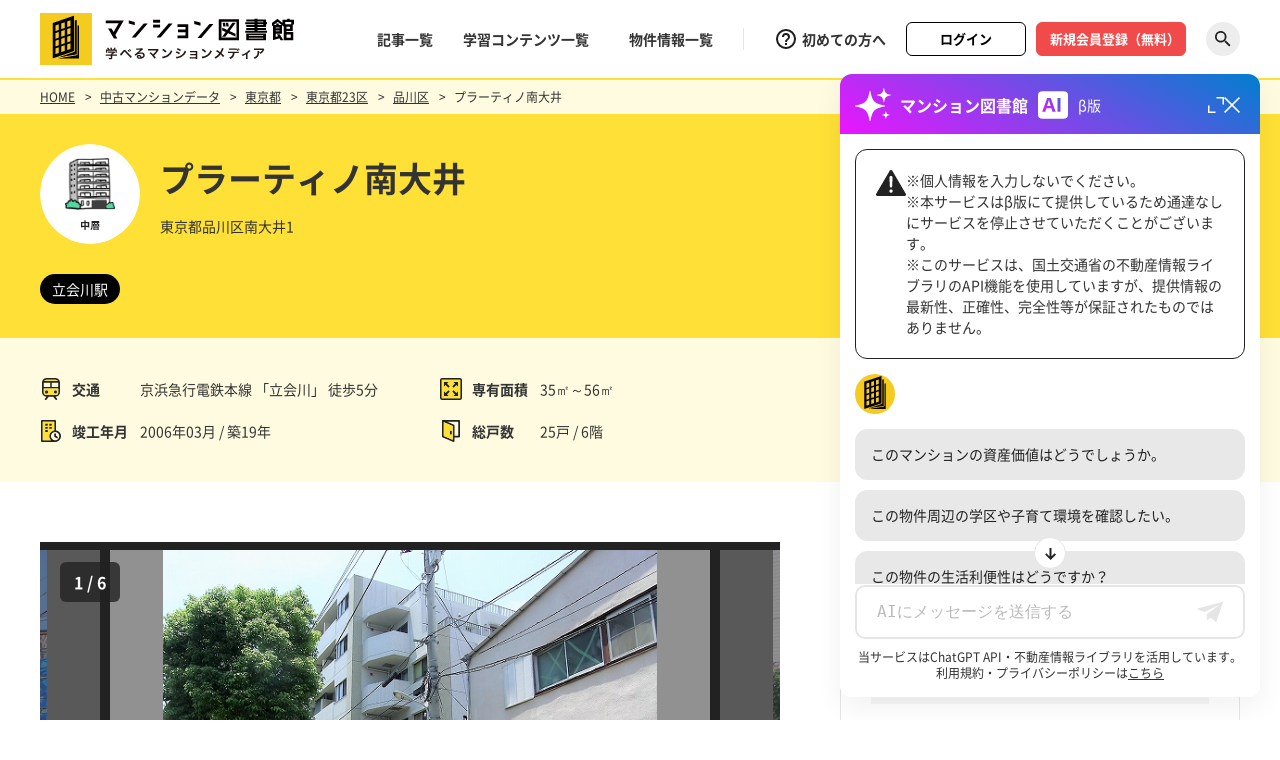

--- FILE ---
content_type: text/html; charset=UTF-8
request_url: https://mansionlibrary.jp/mansions/detail/2529059/
body_size: 22708
content:
<!DOCTYPE HTML>
<html lang="ja">
<head prefix="og: http://ogp.me/ns# fb: http://ogp.me/ns/fb# website: http://ogp.me/ns/website#">
<link rel="preload" as="font" type="font/otf" href="/cmn/font/NotoSansCJKjp-Regular.otf" crossorigin>
<link rel="preload" as="font" type="font/woff" href="/cmn/font/NotoSansCJKjp-Regular.woff" crossorigin>
<link rel="preload" as="font" type="font/otf" href="/cmn/font/NotoSansCJKjp-Bold.otf" crossorigin>
<link rel="preload" as="font" type="font/woff" href="/cmn/font/NotoSansCJKjp-Bold.woff" crossorigin>
<link rel="preload" as="font" type="font/ttf" href="/cmn/font/Montserrat-Regular.ttf" crossorigin>

<script>
(function(i,s,o,g,r,a,m){i['GoogleAnalyticsObject']=r;i[r]=i[r]||function(){
(i[r].q=i[r].q||[]).push(arguments)},i[r].l=1*new Date();a=s.createElement(o),
m=s.getElementsByTagName(o)[0];a.async=1;a.src=g;m.parentNode.insertBefore(a,m)
})(window,document,'script','https://www.google-analytics.com/analytics.js','ga');
ga('create', 'UA-86317968-2', 'auto');
ga('send', 'pageview');
</script>

<!-- Google Tag Manager -->
<script>(function(w,d,s,l,i){w[l]=w[l]||[];w[l].push({'gtm.start':
new Date().getTime(),event:'gtm.js'});var f=d.getElementsByTagName(s)[0],
j=d.createElement(s),dl=l!='dataLayer'?'&l='+l:'';j.async=true;j.src=
'https://www.googletagmanager.com/gtm.js?id='+i+dl;f.parentNode.insertBefore(j,f);
})(window,document,'script','dataLayer','GTM-MD7GF4P');</script>
<!-- End Google Tag Manager -->

<meta http-equiv="X-UA-Compatible" content="IE=edge">
<meta charset="utf-8">
<meta name="viewport" content="width=1280" ><title>プラーティノ南大井 （東京都品川区南大井1）｜中古マンションのことならマンション図書館</title>
<meta name="description" content="「プラーティノ南大井 」は 京浜急行電鉄本線 立会川駅 徒歩 5分に立地する6階建ての中層マンションです。2006年03月に竣工し、築19年と 中古マンション市場では、比較的流通が多い築年のマンションです。 総戸数は25戸と比較的小規模なマンションです。  住戸の専有面積は約35㎡から約56㎡とDINKS向けタイプが中心となっています。 分譲会社は醍醐建設　ハウジングマスター  施工会社は醍醐建設です。" /><meta name="keywords" content="マンション売買,中古マンション,マンション住み替え,マンション購入知識,東京,神奈川県,埼玉県,千葉県,東京カンテイ" />
<link rel="canonical" href="https://mansionlibrary.jp/mansions/detail/2529059/" />
<!-- Facebook -->
<meta property="og:type" content="website">
<meta property="og:title" content="プラーティノ南大井 ｜中古マンションのことならマンション図書館">
<meta property="og:site_name" content="東京カンテイ マンション図書館">
<meta property="og:description" content="「プラーティノ南大井 」は 京浜急行電鉄本線 立会川駅 徒歩 5分に立地する6階建ての中層マンションです。2006年03月に竣工し、築19年と 中古マンション市場では、比較的流通が多い築年のマンションです。 総戸数は25戸と比較的小規模なマンションです。  住戸の専有面積は約35㎡から約56㎡とDINKS向けタイプが中心となっています。 分譲会社は醍醐建設　ハウジングマスター  施工会社は醍醐建設です。" /><meta property="og:url" content="https://mansionlibrary.jp/mansions/detail/2529059/">
<meta property="og:image" content="https://image.mansionlibrary.jp/photos/2529059/1.jpg">
<meta property="og:locale" content="ja_JP">
<!-- //Facebook -->
<!-- Twitter -->
<meta name="twitter:card" content="summary_large_image">
<meta name="twitter:title" content="プラーティノ南大井 ｜中古マンションのことならマンション図書館">
<meta name="twitter:description" content="「プラーティノ南大井 」は 京浜急行電鉄本線 立会川駅 徒歩 5分に立地する6階建ての中層マンションです。2006年03月に竣工し、築19年と 中古マンション市場では、比較的流通が多い築年のマンションです。 総戸数は25戸と比較的小規模なマンションです。  住戸の専有面積は約35㎡から約56㎡とDINKS向けタイプが中心となっています。 分譲会社は醍醐建設　ハウジングマスター  施工会社は醍醐建設です。"><meta property="twitter:image" content="https://image.mansionlibrary.jp/photos/2529059/1.jpg">
<!-- //Twitter -->
<style type="text/css">
html,body,div,span,object,iframe,h1,h2,h3,h4,h5,h6,p,blockquote,pre,abbr,address,cite,code,del,dfn,em,img,ins,kbd,q,samp,small,strong,var,b,i,dl,dt,dd,ol,ul,li,fieldset,form,label,legend,table,caption,tbody,tfoot,thead,tr,th,td,article,aside,canvas,details,figcaption,figure,footer,header,hgroup,menu,nav,section,summary,time,mark,audio,video {
    margin: 0;
    padding: 0;
    outline: 0;
}
article,aside,details,figcaption,figure,footer,header,main,menu,nav,section {
    display: block;
}
h1,h2,h3,h4,h5,h6,caption,address,th {
    font-weight: normal;
    margin: 0;
    padding: 0;
    font-size: 100%;
}
ul,ol,li,dl,dt,dd {
    list-style: none;
}
img,iframe {
    vertical-align: middle;
    border: 0;
}
img {
    line-height: 0;
    font-size: 0;
    -webkit-backface-visibility: hidden;
}
table {
    border-collapse: collapse;
}
th {
    font-weight: normal;
    text-align: left;
}
button,fieldset,form,input,label,legend,select,textarea {
    font-style: inherit;
    font-weight: inherit;
    font-size: 100%;
    margin: 0;
    padding: 0;
    vertical-align: baseline;
}
select {
    padding: 2px;
}
select::-ms-expand {
    display: none;
}
input,select {
    font-size: 100%;
    vertical-align: middle;
}
input[type="text"],input[type="password"],textarea,select {
    outline: none;
}
textarea {
    font-size: 100%;
}
input {
    vertical-align: middle;
}
input[type="text"] ,
input[type="password"] ,
input[type="email"] ,
input[type="tel"] {
    -webkit-appearance: none;
    -moz-appearance: none;
    appearance: none;
    border: none;
    padding: 0;
    border: 0;
    border-radius: 0;
    outline: none;
    background: none;
    box-sizing: border-box;
    width: 100%;
    background: #fff;
}
textarea {
    -webkit-appearance: none;
    -moz-appearance: none;
    appearance: none;
    border: none;
    padding: 0;
    border: 0;
    border-radius: 0;
    outline: none;
    background: none;
    box-sizing: border-box;
    width: 100%;
    background: #fff;
}
select {
    -webkit-appearance: none;
    -moz-appearance: none;
    appearance: none;
    border: none;
    outline: none;
    background: transparent;
    border-radius: 0;
    box-sizing: border-box;
    transition: opacity 0.3s ease-out,all 0.3s ease-out;
}
input[type="radio"],
input[type="checkbox"] {
    display: none;
}
input[type="checkbox"]:checked + label,
input[type="radio"]:checked + label {
    background: transparent;
}
select::-ms-expand {
    display: none;
}
::-webkit-input-placeholder {
    color: #BABABA;
}
::-webkit-input-placeholder {
    color: #BABABA;
}
:placeholder-shown {
    color: #BABABA;
}
::-webkit-input-placeholder {
    color: #BABABA;
}
:-moz-placeholder {
    color: #BABABA; opacity: 1;
}
::-moz-placeholder {
    color: #BABABA; opacity: 1;
}
:-ms-input-placeholder {
    color: #BABABA;
}
label {
    padding: 0;
}
hr {
    display: none;
}
a {
    transition: opacity 0.2s ease-out,all 0.2s ease-out;
}
a,a:link {
    color: #333333;
    text-decoration: none;
    word-break: break-all;
}
a:visited {
    color: #333;
}
@media (min-width: 896px) {
    a:hover,a:active {
        color: #333;
        text-decoration: none;
    }
}
*:focus {
    outline: none;
}
.c_fix:after {
    content: ".";
    display: block;
    clear: both;
    visibility: hidden;
    font-size: .01em;
    height: 0;
    overflow: hidden;
}
.c_fix {
    min-height: 1px;
}
html {
    height: 100%;
}
body {
    font-family:"Noto Sans","Noto Sans CJK JP",-apple-system,BlinkMacSystemFont,"Helvetica Neue","Hiragino Kaku Gothic ProN",メイリオ,Meiryo,sans-serif;
    color: #333333;
    line-height: 1.6;
    font-size: 12px;
    text-align: left;
    font-weight: 400;
    min-width: 1280px;
    min-height: 100%;
    height: auto !important;
    position: relative;
    -webkit-text-size-adjust: none;
    -webkit-font-smoothing: antialiased;
    box-sizing: border-box;
}
@font-face {
    font-family: "Noto Sans CJK JP";
    font-style: normal;
    font-weight: 400;
    src: local("Noto Sans CJK JP Regular"),
         url("/cmn/font/NotoSansCJKjp-Regular.woff") format("woff"),
         url("/cmn/font/NotoSansCJKjp-Regular.otf") format("opentype");
}
@font-face {
    font-family: "Noto Sans CJK JP";
    font-style: normal;
    font-weight: bold;
    src: local("Noto Sans CJK JP Bold"),
         url("/cmn/font/NotoSansCJKjp-Bold.woff") format("woff"),
         url("/cmn/font/NotoSansCJKjp-Bold.otf") format("opentype");
}
@font-face {
    font-family: "Montserrat";
    font-style: normal;
    font-weight: 400;
    src: url("/cmn/font/Montserrat-Regular.ttf") format("truetype");
}
@font-face {
    font-family: "Montserrat";
    font-style: normal;
    font-weight: 600;
    src: url("/cmn/font/Montserrat-SemiBold.ttf") format("truetype");
}
.f-mont {
    font-family: "Montserrat",sans-serif;
}
.c-pc {
    display: block;
}
.c-pc-in {
    display: inline;
}
.c-sp {
    display: none;
}
.c-sp-in {
    display: none;
}
.c-btn {
    display: table;
    width: 140px;
    height: 34px;
}
.c-btn a {
    position: relative;
    display: table-cell;
    vertical-align: middle;
    text-align: center;
    font-size: 13px;
    font-weight: bold;
    color: #fff;
    background: #000;
    border-radius: 6px;
    border: 1px solid #000;
}
.c-btn a:before {
    content: '';
    position: absolute;
    width: 100%;
    height: 100%;
    height: 32px;
    background: #fff;
    border-radius: 4px;
    top: 0;
    left: 0;
    bottom: 0;
    transform: scale(0, 1);
    transform-origin: right top;
    transition: transform .3s;
}
.c-btn .is-btn {
    display: inline-block;
    position: relative;
    padding: 0 20px;
}
.c-btn .is-btn:before {
    content: "";
    position: absolute;
    display: block;
    top: 50%;
    right: 0;
    transform: translateY(-50%);
    z-index: 10;
    width: 7px;
    height: 12px;
    background: url("/cmn/svg/arw_white_right.svg") no-repeat 0 0;
    background-size: 100% auto;
}
.c-wid {
    width: 1200px;
    margin: 0 auto;
}
header {
    height: 78px;
    background: #fff;
    border-bottom: 2px solid #FFE036;
}
body.top header {
    border-bottom: 2px solid #fff;
}
.header_wrap {
    display:-webkit-box;
      display:-ms-flexbox;
      display:flex;
    -webkit-box-align: center;
    -ms-flex-align: center;
    align-items: center;
    -webkit-box-pack: justify;
    -ms-flex-pack: justify;
    justify-content: space-between;
    width: 100%;
    max-width: 1200px;
    height: 100%;
    margin: 0 auto;
}
.header_logo {
    display: table;
}
.h_site_logo {
    display: table-cell;
    vertical-align: middle;
    text-align: left;
}
.header_menu {
    display:-webkit-box;
      display:-ms-flexbox;
      display:flex;
    -webkit-box-align: center;
    -ms-flex-align: center;
    align-items: center;
}
.sp_menu {
    display: none;
}
.header_btn {
    display: none;
}
.sp_menu_btn {
    display: none;
}
.sp_scmenu_btn {
    display: none;
}
.h_menu_left {
    padding: 0 30px 0 0;
    border-right: 1px solid #E5E5E5;
}
.h_menu_right {
    padding: 0 0 0 30px;
}
.h_menu_right .h_menu_list {
    display: table;
}
.h_menu_list li {
    float: left;
    margin: 0 30px 0 0;
}
.h_menu_right .h_menu_list li {
    float: none;
    display: table-cell;
    vertical-align: middle;
    text-align: left;
    margin: 0;
    padding: 0 10px 0 0;
}
.h_menu_list li a {
    position: relative;
    display: block;
    font-size: 14px;
    font-weight: bold;
}
.h_menu_list li a:after {
    content: '';
    position: absolute;
    width: 100%;
    height: 2px;
    background: #333;
    bottom: -4px;
    left: 0;
    transform: scale(0, 1);
    transform-origin: left top;
    transition: transform .3s;
}
.h_menu_list li.is-help a:after {
    left: 28px;
    width: calc(100% - 28px);
}
.h_menu_list li.is-help {
    padding: 0 20px 0 0;
}
.h_menu_list li.is-help a {
    display: block;
    position: relative;
    padding: 0 0 0 28px;
}
.h_menu_list li.is-help a:before {
    content: "";
    position: absolute;
    display: block;
    width: 24px;
    height: 24px;
    top: 50%;
    left: 0;
    margin-top: -12px;
    z-index: 10;
    background: url("/cmn/svg/help_outline.svg") no-repeat 0 0;
    background-size: 100% auto;
}
.h_menu_list li .is-btn {
    display: table;
    width: 120px;
    height: 34px;
}
.h_menu_list li .is-btn.ver3 {
    width: 150px;
}
.h_menu_list li .is-btn a {
    display: table-cell;
    vertical-align: middle;
    text-align: center;
    font-size: 13px;
    font-weight: bold;
    color: #fff;
    border-radius: 6px;
    background: #F04A4A;
    border: 1px solid #F04A4A;
}
.h_menu_list li .is-btn a:after {
    content: none;
}
.h_menu_list li .is-btn.ver2 a {
    color: #000;
    background: #fff;
    border: 1px solid #000;
}
.h_menu_list li .is-btn.ver3 a {
    padding-left: 7px;
}
.h_menu_list li.is-src {
    width: 34px;
    height: 34px;
}
.h_menu_list li.is-src a {
    display: block;
    height: 0;
    overflow: hidden;
    padding: 34px 0 0 0;
    border-radius: 20px;
    background: #EDEDED url("/cmn/svg/icn_search.svg") no-repeat center center;
    background-size: 22px auto;
}
.h_menu_list li:last-child {
    padding: 0 0 0 10px;
    margin: 0;
}
.scCnt_menu {
    display: none;
    width: 100%;
    position: absolute;
    top: 80px;
    left: 0;
    background: #F5F5F5;
    padding: 20px 0;
    z-index: 9;
    border-top: 2px solid #FFE036;
    box-shadow: 0px 10px 30px rgb(0 0 0 / 6%);
}
.scCnt_in {
    width: 860px;
    margin: 0 auto;
    display: -webkit-box;
    display: -ms-flexbox;
    display: flex;
    -ms-flex-wrap: nowrap;
    flex-wrap: nowrap;
    -webkit-box-align: center;
    -ms-flex-align: center;
    align-items: center;
    -webkit-box-pack: justify;
    -ms-flex-pack: justify;
    justify-content: space-between;
}
.scCnt_menu .input {
    width: 710px;
    position: relative;
}
.scCnt_menu .input input[type="text"] {
    height: 54px;
    padding: 0 54px 0 15px;
}
.scCnt_menu .input .btn {
    position: absolute;
    right: 0;
    top: 0;
    width: 54px;
    height: 54px;
    overflow: hidden;
    z-index: 9;
}
.scCnt_menu .input .btn a {
    content: '';
    width: 100%;
    height: 0;
    display: block;
    overflow: hidden;
    padding: 54px 0 0 0;
    background: url(/cmn/svg/icn_search.svg) no-repeat center center;
    background-size: 22px auto;
}
.scCnt_menu .close a {
    display: block;
    padding: 22px 0 0 0;
    background: url(/cmn/svg/icn_close_black.svg) no-repeat top center;
    background-size: 15px auto;
    font-size: 12px;
    line-height: 1;
}
.scCnt_ttl {
    font-size: 16px;
    line-height: 1;
    font-weight: bold;
}
.scGuest_menu {
    display: block;
    background: #222;
    color: #fff;
    font-size: 15px;
    line-height: 1;
    padding: 12px 0 13px;
}
.scGuest_in {
    width: 100%;
    max-width: 1200px;
    height: 100%;
    margin: 0 auto;
    display: -webkit-box;
    display: -ms-flexbox;
    display: flex;
    -ms-flex-wrap: nowrap;
    flex-wrap: nowrap;
    -webkit-box-pack: justify;
    -ms-flex-pack: justify;
    justify-content: space-between;
    -webkit-box-align: center;
    -ms-flex-align: center;
    align-items: center;
    position: relative;
    box-sizing: border-box;
}
.scGuest_in.ver2 {
    display: block;
    padding-right: 70px;
}
.scGuest_menu .info {
    display: -webkit-box;
    display: -ms-flexbox;
    display: flex;
    -ms-flex-wrap: nowrap;
    flex-wrap: nowrap;
    -webkit-box-pack: justify;
    -ms-flex-pack: justify;
    justify-content: space-between;
    -webkit-box-align: center;
    -ms-flex-align: center;
    align-items: center;
}
.scGuest_menu .txt {
    color: #FFE036;
    padding-left: 26px;
    position: relative;
}
.scGuest_menu .txt:before {
    content: "";
    position: absolute;
    display: block;
    width: 20px;
    height: 20px;
    top: 50%;
    left: 0;
    margin-top: -10px;
    z-index: 1;
    background: url(/cmn/svg/icn_add_ye.svg) no-repeat center;
    background-size: 100% auto;
}
.scGuest_menu .test {
    margin-left: 30px;
}
.scGuest_menu .lst {
    text-align: center;
}
.scGuest_menu .lst a {
    color: #fff;
    font-size: 15px;
    line-height: 1;
    text-decoration: underline;
}
.scGuest_menu .close {
    position: absolute;
    right: 0;
    top: 50%;
    transform: translateY(-50%);
    z-index: 999;
}
.scGuest_menu .close a {
    color: #fff;
    font-size: 15px;
    line-height: 1;
    position: relative;
    padding-left: 20px;
}
.scGuest_menu .close a:before {
    content: '';
    display: block;
    width: 14px;
    height: 14px;
    position: absolute;
    left: 0;
    top: 50%;
    transform: translateY(-50%);
    background: url(/cmn/svg/icn_close.svg) no-repeat center;
    background-size: 100% auto;
}
.h_menu_list li.is-list {
    position: relative;
}
.h_menu_list .h_menu_drop {
    position: absolute;
    top: 100%;
    left: 0;
    width: 126px;
    display: none;
    opacity: 0;
    transform: translateY(-10px);
    transition: all 0.3s ease;
    z-index: 1000;
    padding-top: 20px;
}
.h_menu_list .h_menu_droplist {
    background-color: #fff;
    border: 1px solid #333;
    box-sizing: border-box;
}
.h_menu_list .h_menu_drop a {
    padding: 10px;
    font-size: 14px;
    line-height: 1.4;
    font-weight: bold;
    box-sizing: border-box;
    z-index: 9;
}
.h_menu_list .h_menu_drop a::before {
    content: '';
    position: absolute;
    width: 100%;
    height: 100%;
    background: #333;
    top: 0;
    left: 0;
    bottom: 0;
    transform: scale(0, 1);
    transform-origin: right top;
    transition: transform .3s;
    z-index: -1;
}
.h_menu_list .h_menu_drop li {
    margin: 0;
    float: none;
}
.h_menu_list .h_menu_drop li:last-child {
    padding: 0;
}
@media (min-width: 768px) {
    .c-btn a:hover {
        color: #000;
    }
    .c-btn a:hover .is-btn:before {
        background: url(/cmn/svg/arw_black_right.svg) no-repeat 0 0;
        background-size: 100% auto;
    }
    .c-btn a:hover:before {
        transform-origin: left top;
        transform: scale(1, 1);
    }
    .h_menu_list li a:hover:after {
        transform: scale(1, 1);
    }
    .h_menu_list li .is-btn a:hover {
        color: #F04A4A;
        background: #fff;
    }
    .h_menu_list li .is-btn.ver2 a:hover {
        color: #fff;
        background: #000;
    }
    .h_menu_list li.is-src a:hover {
        border-radius: 0;
    }
    .scGuest_menu .close a:hover {
        opacity: .8;
    }
    .scGuest_menu .lst a:hover {
        text-decoration: none;
    }
    .h_menu_list li.is-list:hover .h_menu_drop {
        display: block;
        opacity: 1;
        transform: translateY(0);
    }
    .h_menu_list .h_menu_drop a:hover {
        color: #fff;
    }
    .h_menu_list .h_menu_drop a:hover::before {
        transform-origin: left top;
        transform: scale(1, 1);
    }
    .h_menu_list .h_menu_drop li a:after {
        display: none;
    }
}
@media only screen and (max-width: 767px) {
    body {
        font-size: 13px;
        line-height: 1.8;
        min-width: 320px;
        width: 100%;
        background: none;
        padding-top: 70px;
        padding-bottom: 60px;
        min-height: -webkit-fill-available;
    }
    .c-pc {
        display: none;
    }
    .c-pc-in {
        display: none;
    }
    .c-sp {
        display: block;
    }
    .c-sp-in {
        display: inline;
    }
    .c-btn {
        width: 138px;
    }
    .c-btn a {
        font-size: 13px;
    }
    .c-wid {
        width: 100%;
        padding: 0 20px;
        box-sizing: border-box;
    }
    header {
        height: 70px;
        position: fixed;
        top: 0;
        left: 0;
        right: 0;
        z-index: 9999;
        padding: 0 20px;
        box-sizing: border-box;
    }
    .header_logo {
        display: block;
    }
    .h_site_logo {
        display: block;
    }
    .h_site_logo a img {
        width: 195px;
    }
    .header_menu {
        display: none;
    }
    .sp_menu {
        position: fixed;
        top: 70px;
        left: 0;
        right: 0;
        background: #fff;
        z-index: 9999;
    }
    .sp_menu.on {
        display: block;
    }
    .sp_menuin {
        height: -webkit-calc(100vh - 70px);
        height: calc(100vh - 70px);
        box-sizing: border-box;
        overflow-y: scroll;
    }
    .spMenu_box {
        border-top: 1px solid #E5E5E5;
    }
    .spMenu_my {
        padding: 20px 20px;
        display: -webkit-box;
        display: -ms-flexbox;
        display: flex;
        -ms-flex-wrap: nowrap;
        flex-wrap: nowrap;
        -webkit-box-pack: justify;
        -ms-flex-pack: justify;
        justify-content: space-between;
    }
    .spMenu_my .btn {
        width: 47%;
    }
    .spMenu_my .btn:only-child {
        margin: 0 auto;
    }
    .spMenu_my .btn a {
        display: block;
        line-height: 1;
        font-size: 13px;
        font-weight: bold;
        padding: 10px 0;
        border: 1px solid #333;
        text-align: center;
        border-radius: 6px;
    }
    .spMenu_my .btn.ver2 a {
        border: 1px solid #F04A4A;
        background: #F04A4A;
        color: #fff;
    }
    .spMenu_my .btn.ver3 a {
        padding-left: 7px;
    }
    .spMenu_menu > li {
        border-top: 1px solid #E5E5E5;
    }
    .spMenu_menu > li > a {
        line-height: 1;
        font-size: 16px;
        font-weight: bold;
        display: block;
        padding: 15px 20px;
    }
    .spMenu_menu li.category > a,
    .spMenu_menu li.mansions > a {
        background: url(/cmn/svg/arw_black_down.svg) no-repeat center right 20px;
        background-size: 10px auto;
    }
    .spMenu_menu li.category.on > a,
    .spMenu_menu li.mansions.on > a {
        background: url(/cmn/svg/arw_black_up.svg) no-repeat center right 20px;
        background-size: 10px auto;
    }
    .cat_lst,
    .man_lst {
        display: none;
    }
    .cat_lst ul,
    .man_lst ul {
        display: -webkit-box;
        display: -ms-flexbox;
        display: flex;
        -ms-flex-wrap: wrap;
        flex-wrap: wrap;
        -webkit-box-pack: justify;
        -ms-flex-pack: justify;
        justify-content: space-between;
        padding: 30px 0;
        border-top: 1px solid #E5E5E5;
        margin-left: 20px;
    }
    .cat_lst ul li,
    .man_lst ul li {
        width: 50%;
        margin-top: 15px;
    }
    .cat_lst ul li:nth-child(-n+2),
    .man_lst ul li:nth-child(-n+2) {
        margin-top: 0;
    }
    .cat_lst ul li a, 
    .man_lst ul li a {
        padding-left: 46px;
        display: block;
        font-size: 14px;
        font-weight: bold;
        position: relative;
    }
    .man_lst ul li a {
        padding-left: 0;
    }
    .cat_lst ul li a:before {
        content: "";
        position: absolute;
        display: block;
        top: 50%;
        left: 0;
        transform: translateY(-50%);
        z-index: 10;
        width: 28px;
        height: 28px;
    }
    .cat_lst ul li:nth-child(1) a:before {
        background: url(/cmn/svg/category_logo01.svg) no-repeat center;
        background-size: 26px auto;
    }
    .cat_lst ul li:nth-child(2) a:before {
        background: url(/cmn/svg/category_logo02.svg) no-repeat center;
        background-size: 22px auto;
    }
    .cat_lst ul li:nth-child(3) a:before {
        background: url(/cmn/svg/category_logo03.svg) no-repeat center;
        background-size: 28px auto;
    }
    .cat_lst ul li:nth-child(4) a:before {
        background: url(/cmn/svg/category_logo04.svg) no-repeat center;
        background-size: 28px auto;
    }
    .cat_lst ul li:nth-child(5) a:before {
        background: url(/cmn/svg/category_logo05.svg) no-repeat center;
        background-size: 25px auto;
    }
    .spMenu_lst {
        border-top: 1px solid #E5E5E5;
        padding: 30px 20px;
    }
    .spMenu_lst li {
        margin-bottom: 18px;
    }
    .spMenu_lst li:last-child {
        margin-bottom: 0;
    }
    .spMenu_lst li a {
        line-height: 1;
        font-size: 14px;
        position: relative;
    }
    .spMenu_lst li.win a {
        padding-right: 15px;
    }
    .spMenu_lst li.win a:before {
        content: "";
        position: absolute;
        display: block;
        top: 50%;
        right: 0;
        transform: translateY(-50%);
        z-index: 10;
        width: 10px;
        height: 8px;
        background: url(/cmn/svg/icn_blank.svg) no-repeat 0 0;
        background-size: 100% auto;
    }
    .header_btn {
        display:-webkit-box;
          display:-ms-flexbox;
          display:flex;
        -webkit-box-align: center;
        -ms-flex-align: center;
        align-items: center;
    }
    .sp_menu_btn {
        display:-webkit-box;
          display:-ms-flexbox;
          display:flex;
        -webkit-box-align: center;
        -ms-flex-align: center;
        align-items: center;
        -webkit-box-pack: center;
        -ms-flex-pack: center;
        justify-content: center;
        width: 35px;
        height: 50px;
    }
    .sp_menu_btn .link {
        width: 35px;
        height: 2px;
        position: relative
    }
    .sp_menu_btn .link:before,
    .sp_menu_btn .link:after {
        content: "";
        display: block;
        position: absolute;
        width: 35px;
        height: 2px;
        background: #000;
        left: 0;
        z-index: 10;
    }
    .sp_menu_btn .link:before {
        top: -8px;
    }
    .sp_menu_btn .link:after {
        bottom: -8px;
    }
    .sp_menu_btn .link span {
        display: block;
        height: 0;
        overflow: hidden;
        padding: 2px 0 0 0;
        background: #000;
    }
    .sp_menu_btn.on .link span {
        background: #fff;
    }
    .sp_menu_btn.on .link:before {
        top: 0;
        transform: rotate(-45deg);
    }
    .sp_menu_btn.on .link:after {
        bottom: 0;
        transform: rotate(45deg);
    }
    .sp_scmenu_btn {
        display: block;
    }
    .sp_scmenu_btn .link {
        width: 40px;
        height: 40px;
        margin-right: 20px;
    }
    .sp_scmenu_btn .link a {
        display: block;
        height: 0;
        overflow: hidden;
        padding: 40px 0 0 0;
        border-radius: 40px;
        background: #EDEDED url(/cmn/svg/icn_search.svg) no-repeat center;
        background-size: 20px auto;
    }
    .scCnt_menu {
        width: 100%;
        top: 70px;
        padding: 14px 20px;
        box-sizing: border-box;
    }
    .scCnt_in {
        width: 100%;
        -ms-flex-wrap: wrap;
        flex-wrap: wrap;
    }
    .scCnt_menu .input {
        width: -webkit-calc(100% - 46px);
        width: calc(100% - 46px);
    }
    .scCnt_menu .input input[type="text"] {
        height: 52px;
        padding: 0 52px 0 15px;
    }
    .scCnt_menu .input .btn {
        width: 52px;
        height: 52px;
    }
    .scCnt_menu .input .btn a {
        padding: 52px 0 0 0;
    }
    .scCnt_ttl {
        width: 100%;
        font-size: 14px;
        margin-bottom: 10px;
    }
    .scGuest_menu {
        display: none;
    }
    .scGuest_menu.ver2 {
        display: block;
    }
    .scGuest_menu {
        font-size: 12px;
        padding: 12px 10px;
    }
    .scGuest_menu .lst {
        text-align: left;
        padding: 0;
    }
    .scGuest_menu .lst a {
        font-size: 12px;
        line-height: 1.4;
    }
    .scGuest_menu .close a {
        font-size: 12px;
        padding-left: 18px;
    }
    .scGuest_menu .close a:before {
        width: 10px;
        height: 10px;
    }
}
@media only screen and (max-width: 374px) {
    .spMenu_my .btn a {
        font-size: 12px;
    }
}
</style>
<link rel="stylesheet" type="text/css" href="/cmn/css/common.css?data=20251223">
<link rel="stylesheet" type="text/css" href="/cmn/css/jquery.simpleTicker.css">
<meta name="format-detection" content="telephone=no">
<link rel="shortcut icon" href="/favicon.ico">
<script type="application/ld+json">
[
  {
    "@context": "http://schema.org",
    "@type": "Organization",
    "url": "https://mansionlibrary.jp",
    "logo": "https://mansionlibrary.jp/cmn/svg/logo.svg"
  },
  {
    "@context": "http://schema.org",
    "@type": "WebSite",
    "name": "東京カンテイ マンション図書館",
    "url": "https://mansionlibrary.jp"
  }
]
</script>
<link rel="stylesheet" type="text/css" href="/cmn/css/slick.css?data=20220722" media="all">
<link rel="stylesheet" type="text/css" href="/cmn/css/slick_detail.css?data=20220722" media="all">
<link rel="stylesheet" type="text/css" href="/cmn/css/detail.css?data=202508080" media="all">
</head>
<body class="detail">

<!-- Google Tag Manager (noscript) -->
<noscript><iframe src="https://www.googletagmanager.com/ns.html?id=GTM-MD7GF4P"
height="0" width="0" style="display:none;visibility:hidden"></iframe></noscript>
<!-- End Google Tag Manager (noscript) -->


<!-- Facebook Pixel Code -->
<script>
!function(f,b,e,v,n,t,s)
{if(f.fbq)return;n=f.fbq=function(){n.callMethod?
n.callMethod.apply(n,arguments):n.queue.push(arguments)};
if(!f._fbq)f._fbq=n;n.push=n;n.loaded=!0;n.version='2.0';
n.queue=[];t=b.createElement(e);t.async=!0;
t.src=v;s=b.getElementsByTagName(e)[0];
s.parentNode.insertBefore(t,s)}(window,document,'script',
'https://connect.facebook.net/en_US/fbevents.js');
fbq('init', '1482783885131312');
fbq('track', 'PageView');
</script>
<noscript>
 <img height="1" width="1" src="https://www.facebook.com/tr?id=1482783885131312&ev=PageView&noscript=1">
</noscript>
<!-- End Facebook Pixel Code -->

<header>
    <div class="header_wrap">
        <div class="header_logo">
            <div class="h_site_logo">
                <a href="/"><img src="/cmn/svg/logo.svg" alt="マンション図書館" width="254"></a>
            </div>
        </div>
        <div class="header_menu">
            <div class="h_menu_left">
                <ul class="h_menu_list c_fix">
                    <li><a href="/article/">記事一覧</a></li>
                    <li><a href="/study/">学習コンテンツ一覧</a></li>
                    <li class="is-list">
                        <a href="/mansions/">物件情報一覧</a>
                        <div class="h_menu_drop">
                            <ul class="h_menu_droplist">
                                <li><a href="/mansions/new/"><span>新築物件</span></a></li>
                                <li><a href="/mansions/"><span>中古物件</span></a></li>
                            </ul>
                        </div>
                    </li>
                </ul>
            </div>
            <div class="h_menu_right">
                <ul class="h_menu_list c_fix">
                    <li class="is-help"><a href="/about/">初めての方へ</a></li>
                                        <li><div class="is-btn ver2"><a href="/users/login.html">ログイン</a></div></li>
                    <li><div class="is-btn ver3"><a href="/users/add/" target="_blank">新規会員登録（無料）</a></div></li>
                                        <li class="is-src js-scmenu"><a href="#">探す</a></li>
                </ul>
            </div>
        </div>
        <div class="header_btn">
            <div class="sp_scmenu_btn">
                <p class="link js-scmenu"><a href="#">探す</a></p>
            </div>
            <div class="sp_menu_btn">
                <p class="link"><span>閉じる</span></p>
            </div>
        </div>
    </div>
    <div class="sp_menu">
        <div class="sp_menuin">
            <div class="spMenu_box">
                <div class="spMenu_my">
                                        <div class="btn"><a href="/users/login.html">ログイン</a></div>
                    <div class="btn ver2 ver3"><a href="/users/add/" target="_blank">新規会員登録（無料）</a></div>
                                    </div>
                <ul class="spMenu_menu">
                    <li><a href="/article/">記事一覧</a></li>
                    <li class="category">
                        <a href="#">記事カテゴリ</a>
                        <div class="cat_lst">
                            <ul>
                                <li><a href="/category/learn/">学ぶ</a></li>
                                <li><a href="/category/live/">暮らす</a></li>
                                <li><a href="/category/present/">現在を知る</a></li>
                                <li><a href="/category/future/">未来を知る</a></li>
                                <li><a href="/category/area/">エリアを知る</a></li>
                            </ul>
                        </div>
                    </li>
                    <li><a href="/study/">学習コンテンツ一覧</a></li>
                    <li class="mansions">
                        <a href="#">物件情報一覧</a>
                        <div class="man_lst">
                            <ul>
                                <li><a href="/mansions/new/">新築物件</a></li>
                                <li><a href="/mansions/">中古物件</a></li>
                            </ul>
                        </div>
                    </li>
                    <li><a href="/expert/">専門家一覧</a></li>
                    <li><a href="/useful/">お役立ち資料</a></li>
                </ul>
            </div>
            <ul class="spMenu_lst">
                <li><a href="/about/">マンション図書館とは</a></li>
                <li><a href="/info/">運営からのお知らせ</a></li>
                <li><a href="/faq/">よくあるご質問</a></li>
                <li><a href="/form/enquiry/">お問い合わせ</a></li>
            </ul>
            <ul class="spMenu_lst">
                <li class="win"><a href="https://www.kantei.ne.jp/" target="_blank">運営会社</a></li>
                <li class="win"><a href="https://www.kantei.ne.jp/privacy_policy01/index.html" target="_blank">プライバシーポリシー</a></li>
                <li class="win"><a href="https://www.kantei.ne.jp/security_policy/index.html" target="_blank">セキュリティーポリシー</a></li>
            </ul>
        </div>
    </div>
    <div class="scCnt_menu">
        <div class="scCnt_in">
            <p class="scCnt_ttl">記事検索</p>
            <div class="input">
                <form action="/article/search/" name="fm_send_header" id="fm_send_header">
                    <input type="text" name="freeword" value="" placeholder="住宅ローン / 固定資産税 / 修繕積立金...">
                </form>
                <div class="btn"><a href="#" onclick="if($('#fm_send_header').find('[name=freeword]').val()!=''){$('#fm_send_header').submit();}return false;">検索</a></div>
            </div>
            <div class="close js-sccls"><a href="#">閉じる</a></div>
        </div>
    </div>
</header>
<div id="Contents">
<main>
    <div class="c-breadcrumbs">
        <ul class="list">
            <li><a href="/">HOME</a></li>
            <li><a href="/mansions/">中古マンションデータ</a></li>
            <li><a href="/mansions/13/">東京都</a></li>
                        <li><a href="/mansions/13/area-tokyo23/">東京都23区</a></li>
                        <li><a href="/mansions/13/area-13109/">品川区</a></li>
            <li>プラーティノ南大井 </li>
        </ul>
                <script type="application/ld+json">
            {
                "@context": "http://schema.org",
                "@type": "BreadcrumbList",
                "itemListElement": [{
                    "@type": "ListItem",
                    "position": 1,
                    "item": {
                        "@id": "https://mansionlibrary.jp",
                        "name": "マンション図書館"
                    }
                }, {
                    "@type": "ListItem",
                    "position": 2,
                    "item": {
                    "@id": "https://mansionlibrary.jp/mansions/",
                    "name": "中古マンションデータ"
                    }
                },{
                    "@type": "ListItem",
                    "position": 3,
                    "item": {
                    "@id": "https://mansionlibrary.jp/mansions/13/",
                    "name": "東京都"
                    }
                },
                                {
                    "@type": "ListItem",
                    "position": 4,
                    "item": {
                    "@id": "https://mansionlibrary.jp/mansions/13/area-tokyo23/",
                    "name": "東京都23区"
                    }
                },
                                {
                    "@type": "ListItem",
                    "position": 5,
                    "item": {
                    "@id": "https://mansionlibrary.jp/mansions/13/area-13109/",
                    "name": "品川区"
                    }
                },{
                    "@type": "ListItem",
                    "position": 6,
                    "item": {
                    "@id": "https://mansionlibrary.jp/mansions/detail/2529059/",
                    "name": "プラーティノ南大井 "
                    }
                }]
            }
        </script>
    </div>
    <div class="dtlHead_wrap">
        <div class="c-wid dtlHead_in">
            <div class="top">
                <div class="icn"><img src="/cmn/img/detail_icn2.png" width="100" height="100" alt="プラーティノ南大井 "></div>
                <div class="ttlbox">
                    <h1 class="ttl">プラーティノ南大井 </h1>
                                        <p class="txt">東京都品川区南大井1</p>
                                    </div>
            </div>
                        <div class="btm">
                                <ul class="list">
                                                            <li><a href="/mansions/13/station-1333006/">立会川駅</a></li>
                                                        </ul>
                                <div class="favbtn"><a href="/users/login.html?url=/mansions/detail/2529059/">お気に入りに追加</a></div>
            </div>
        </div>
    </div>
    <div class="dtlHead_lst">
        <ul class="c-wid lst">
            <li>
                <p class="ttl icn1">交通</p>
                <div class="txt">
                                            <p>京浜急行電鉄本線 「立会川」 徒歩5分</p>
                                        </div>
            </li>
            <li>
                <p class="ttl icn2">専有面積</p>
                <p class="txt">35㎡～56㎡</p>
            </li>
            <li>
                <p class="ttl icn3">分譲会社</p>
                <p class="txt">醍醐建設　ハウジングマスター</p>
            </li>
            <li>
                <p class="ttl icn4">竣工年月</p>
                <p class="txt">2006年03月 / 築19年</p>
            </li>
            <li>
                <p class="ttl icn5">総戸数</p>
                <p class="txt">25戸 / 6階</p>
            </li>
            <li>
                <p class="ttl icn6">施工会社</p>
                <p class="txt">醍醐建設</p>
            </li>
        </ul>
    </div>
        <div class="dtlCnt_flx c-wid">
        <div class="dtlCnt_side">
            <div class="dtlCnt_price">
                <p class="ttl">このマンションの価格帯</p>
                                <p class="price"><span class="f-mont">3,600</span>～<span class="f-mont">5,600</span>万円台</p>
                <p class="area">約40㎡：90万円/㎡～ 約56㎡：100万円/㎡</p>
                <p class="what"><a href="/faq/#c3-q2" target="_blank">販売価格とは<span><img src="/cmn/svg/icn_question.svg" width="12" height="12" alt="img"></span></a></p>
                            </div>
            <div class="dtlCnt_index">
                <p class="ttl">東京カンテイマンション指数</p>
                                <div class="dtlCntchart_wrap">
                    <div class="box">
                        <p class="mds"><a href="/faq/#c4-q2" target="_blank">資産性でみる<br>中古価格維持率<span><img src="/cmn/svg/icn_question.svg" width="12" height="12" alt="img"></span></a></p>
                        <p class="date down"><span class="value f-mont">XX.XX</span><span class="lank">下降</span></p>
                    </div>
                    <div class="box">
                        <p class="mds"><a href="/faq/#c4-q3" target="_blank">収益性でみる<br>表面利回り<span><img src="/cmn/svg/icn_question.svg" width="12" height="12" alt="img"></span></a></p>
                        <p class="date up"><span class="value f-mont">XX.X</span>%<span class="lank">上昇</span></p>
                    </div>
                    <div class="dtlCnt_chart">
                        <div class="chart is-no radar-chart-container">
                            <img src="/cmn/img/radar-chart_sample.png" width="338" class="radar-chart">
                        </div>
                    </div>
                    <div class="sample_txt">
                        <img class="sample-txt" src="/cmn/svg/sample-txt.svg" alt="会員登録すると閲覧できます 現在はサンプルを表示" width="178" height="97">
                    </div>
                </div>
                <div class="chart is-no radar-chart-container">
                    <div class="cnt_smchblank">
                        <div class="in">
                            <div class="cnt_smchblankbtn c-btn is-ver4">
                                <a href="/users/add/" target="_blank"><span class="is-btn">新規会員登録<br class="c-sp">（無料）</span></a>
                            </div>
                            <div class="cnt_smchblankbtn c-btn is-ver2">
                                <a href="/users/login.html?url=/mansions/detail/2529059/"><span class="is-btn">ログイン</span></a>
                            </div>
                        </div>
                        <p class="c-intrdata-question"><a href="/faq/#category4"><span>マンション指数の活用方法</span></a></p>
                    </div>
                </div>
                            </div>
        </div>
        <div class="dtlCnt_main">
                        <div class="slide">
                <p class="slick-num">
                    <span class="inner">
                        <span class="nowcnt"></span> / <span class="allcnt"></span>
                    </span>
                </p>
                <ul class="slider">
                                        <li><img src="https://image.mansionlibrary.jp/photos/2529059/1.jpg" alt="プラーティノ南大井 " width="600" height="370"></li>
                                        <li><img src="https://image.mansionlibrary.jp/photos/2529059/2.jpg" alt="プラーティノ南大井 " width="600" height="370"></li>
                                        <li><img src="https://image.mansionlibrary.jp/photos/2529059/3.jpg" alt="プラーティノ南大井 " width="600" height="370"></li>
                                        <li><img src="https://image.mansionlibrary.jp/photos/2529059/4.jpg" alt="プラーティノ南大井 " width="600" height="370"></li>
                                        <li><img src="https://image.mansionlibrary.jp/photos/2529059/5.jpg" alt="プラーティノ南大井 " width="600" height="370"></li>
                                        <li><img src="https://image.mansionlibrary.jp/photos/2529059/6.jpg" alt="プラーティノ南大井 " width="600" height="370"></li>
                                                        </ul>
                <ul class="slider-thumb">
                                        <li><img src="https://image.mansionlibrary.jp/photos/2529059/1.jpg" alt="プラーティノ南大井 " width="600" height="370"></li>
                                        <li><img src="https://image.mansionlibrary.jp/photos/2529059/2.jpg" alt="プラーティノ南大井 " width="600" height="370"></li>
                                        <li><img src="https://image.mansionlibrary.jp/photos/2529059/3.jpg" alt="プラーティノ南大井 " width="600" height="370"></li>
                                        <li><img src="https://image.mansionlibrary.jp/photos/2529059/4.jpg" alt="プラーティノ南大井 " width="600" height="370"></li>
                                        <li><img src="https://image.mansionlibrary.jp/photos/2529059/5.jpg" alt="プラーティノ南大井 " width="600" height="370"></li>
                                        <li><img src="https://image.mansionlibrary.jp/photos/2529059/6.jpg" alt="プラーティノ南大井 " width="600" height="370"></li>
                                                        </ul>
            </div>
                                    <div class="dtlEval_wrap">
                <p class="dtlEval_ttl">マンション管理評価</p>
                <p class="what"><a href="https://www.kanrikyo.or.jp/evaluation/?_fsi=p9ae4KFU" target="_blank">マンション管理適正評価制度とは<span class="q-icn"><img src="/cmn/svg/icn_question.svg" width="12" height="12" alt="img"></span></a></p>
                <div class="dtlEval_flx">
                    <div class="dtlEval_point">
                        <p class="point">総獲得ポイント<span class="f-mont cl">91</span><span class="f-mont">POINT</span></p>
                        <ul class="star">
                            <li><img src="/cmn/svg/star.svg" width="30" height="30" alt="img"></li>
                            <li><img src="/cmn/svg/star.svg" width="30" height="30" alt="img"></li>
                            <li><img src="/cmn/svg/star.svg" width="30" height="30" alt="img"></li>
                            <li><img src="/cmn/svg/star.svg" width="30" height="30" alt="img"></li>
                            <li><img src="/cmn/svg/star.svg" width="30" height="30" alt="img"></li>
                        </ul>
                    </div>
                    <div class="dtlEval_graph">
                        <ul class="lst">
                            <li>
                                <p class="mds">1.管理体制</p>
                                <div class="graph"><span style="width: 100%;"></span></div>
                                <p class="date f-mont">20 / 20</p>
                            </li>
                            <li>
                                <p class="mds">2.建築・設備</p>
                                <div class="graph"><span style="width: 100%;"></span></div>
                                <p class="date f-mont">20 / 20</p>
                            </li>
                            <li>
                                <p class="mds">3.管理組合収支</p>
                                <div class="graph"><span style="width: 82.5%;"></span></div>
                                <p class="date f-mont">33 / 40</p>
                            </li>
                            <li>
                                <p class="mds">4.耐震診断</p>
                                <div class="graph"><span style="width: 100%;"></span></div>
                                <p class="date f-mont">10 / 10</p>
                            </li>
                            <li>
                                <p class="mds">5.生活関連</p>
                                <div class="graph"><span style="width: 80%;"></span></div>
                                <p class="date f-mont">8 / 10</p>
                            </li>
                        </ul>
                    </div>
                </div>
            </div>
                                    <div class="box">
                <p class="txt">「プラーティノ南大井 」は 京浜急行電鉄本線 立会川駅 徒歩 5分に立地する6階建ての中層マンションです。2006年03月に竣工し、築19年と 中古マンション市場では、比較的流通が多い築年のマンションです。 総戸数は25戸と比較的小規模なマンションです。  住戸の専有面積は約35㎡から約56㎡とDINKS向けタイプが中心となっています。 分譲会社は醍醐建設　ハウジングマスター  施工会社は醍醐建設です。</p>
            </div>
                    </div>
    </div>
    <section class="dtlProf_wrap c-wid">
        <h2 class="article-ttl">マンション専門家から見た評価ポイント</h2>
                <div>
                                    <div class="dtlProf_box">
                <div class="prof">
                    <div class="img"><img src="/tmp/expert/2022070111_62be565c4ea39_r240x0.jpg" width="120" height="120" alt="向後 秀樹"></div>
                    <p class="name">不動産鑑定士<br><span>向後 秀樹</span></p>
                </div>
                <div class="cmntDtl_in">
                                        <div class="cmntDtl_noimg">
                        <img src="/cmn/img/detail_blur.png?date=2" width="842" height="250" alt="向後 秀樹">
                    </div>
                                    </div>
                                <div class="cnt_blank">
                    <div class="in">
                        <p class="txt">会員登録または<br class="c-sp">ログインすると閲覧できます</p>
                        <div class="cnt_blankflx">
                            <div class="cnt_blankbtn c-btn is-ver4">
                                <a href="/users/add/" target="_blank"><span class="is-btn">新規会員登録（無料）</span></a>
                            </div>
                            <div class="cnt_blankbtn c-btn is-ver2">
                                <a href="/users/login.html?url=/mansions/detail/2529059/"><span class="is-btn">ログイン</span></a>
                            </div>
                        </div>
                    </div>
                </div>
                            </div>
                                                                                                                                </div>
            </section>
            <section class="dtlAccess_wrap is-ver2 c-wid">
        <h2 class="article-ttl">アクセス</h2>
        <div class="box">
            <div class="map" id="map" style="height: 300px;">
                <iframe
                    src="https://maps.google.com/maps?output=embed&q=35.596117000000000,139.740079000000000&ll=35.596117000000000,139.740079000000000&t=m&hl=ja&z=16"
                    width="100%"
                    height="100%"
                    style="border:0;"
                    allowfullscreen=""
                    loading="lazy"
                    referrerpolicy="no-referrer-when-downgrade"
                >
                </iframe>
            </div>
        </div>
    </section>
        <section class="dtlArea_wrap c-wid">
        <h2 class="article-ttl">近隣の物件情報</h2>
        <div class="search_list">
                        <div class="searchDtl_wrap">
                <a href="/mansions/detail/2540473/">
                    <div class="searchDtl_img">
                                                <img src="https://image.mansionlibrary.jp/appearance/2540473/2540473_thumb.JPG" width="224" height="138" alt="アージョ大崎">
                                            </div>
                    <div class="searchDtl_txt">
                        <p class="place">東京都品川区</p>
                        <p class="name">アージョ大崎</p>
                        <div class="searchDtl_txtbox">
                            <p class="price">-～-万円</p>
                                                        <p class="distance">駅からの距離 6分</p>
                                                    </div>
                    </div>
                </a>
            </div>
                        <div class="searchDtl_wrap">
                <a href="/mansions/detail/2538426/">
                    <div class="searchDtl_img">
                                                <img src="https://image.mansionlibrary.jp/appearance/2538426/2538426_thumb.JPG" width="224" height="138" alt="オープンレジデンシア南品川 ">
                                            </div>
                    <div class="searchDtl_txt">
                        <p class="place">東京都品川区</p>
                        <p class="name">オープンレジデンシア南品川 </p>
                        <div class="searchDtl_txtbox">
                            <p class="price">3,900～7,500万円</p>
                                                        <p class="distance">駅からの距離 3分</p>
                                                    </div>
                    </div>
                </a>
            </div>
                        <div class="searchDtl_wrap">
                <a href="/mansions/detail/2538465/">
                    <div class="searchDtl_img">
                                                <img src="https://image.mansionlibrary.jp/appearance/2538465/2538465_thumb.JPG" width="224" height="138" alt="ザ・ガーデンテラス目黒 ">
                                            </div>
                    <div class="searchDtl_txt">
                        <p class="place">東京都品川区</p>
                        <p class="name">ザ・ガーデンテラス目黒 </p>
                        <div class="searchDtl_txtbox">
                            <p class="price">8,700～17,400万円</p>
                                                        <p class="distance">駅からの距離 9分</p>
                                                    </div>
                    </div>
                </a>
            </div>
                        <div class="searchDtl_wrap">
                <a href="/mansions/detail/2537377/">
                    <div class="searchDtl_img">
                                                <img src="https://image.mansionlibrary.jp/appearance/2537377/2537377_thumb.JPG" width="224" height="138" alt="Ｂｒｉｌｌｉａ　Ｔｏｗｅｒｓ目黒 サウスレジデンス">
                                            </div>
                    <div class="searchDtl_txt">
                        <p class="place">東京都品川区</p>
                        <p class="name">Ｂｒｉｌｌｉａ　Ｔｏｗｅｒｓ目黒 サウスレジデンス</p>
                        <div class="searchDtl_txtbox">
                            <p class="price">6,500～25,500万円</p>
                                                        <p class="distance">駅からの距離 2分</p>
                                                    </div>
                    </div>
                </a>
            </div>
                        <div class="searchDtl_wrap comment">
                <a href="/mansions/detail/2513887/">
                    <div class="searchDtl_img">
                                                <img src="https://image.mansionlibrary.jp/appearance/2513887/2513887_thumb.jpg" width="224" height="138" alt="パークハイム旗の台 ">
                                            </div>
                    <div class="searchDtl_txt">
                        <p class="place">東京都品川区</p>
                        <p class="name">パークハイム旗の台 </p>
                        <div class="searchDtl_txtbox">
                            <p class="price">-～-万円</p>
                                                        <p class="distance">駅からの距離 11分</p>
                                                    </div>
                    </div>
                </a>
            </div>
                    </div>
    </section>
            <section class="newnews_wrap c-wid">
        <div class="c-news_in">
            <div class="c-news_main">
                <div class="c-news-readbox">
                    <div class="c-news_ttl">
                        <h2 class="c-news-ttl">物件周辺の新築マンション速報</h2>
                        <p class="c-news-txt">建設中のマンション情報がいち早く知れる！</p>
                    </div>
                </div>
                <div class="c-nsearchLst_wrap">
                    <div>
                        <ul class="panel active">
                            <li class="c-nsearchDtl_wrap is-head">
                                <div class="c-nsearchDtl_in">
                                    <p class="name">名称</p>
                                    <div class="comment"></div>
                                    <p class="date">更新日</p>
                                    <p class="classification">分類</p>
                                    <p class="station">最寄駅</p>
                                </div>
                            </li>
                                                        <li class="c-nsearchDtl_wrap comment-on">
                                <a href="/mansions/detail/2543520" class="c-nsearchDtl_in">
                                    <p class="name">東京都品川区 / ディアナコート大井町翠景</p>
                                        <div class="comment">
                                                                                <div class="comment-icn">
                                            <img src="/cmn/svg/icn_comment_gry.svg" alt="コメント無し">
                                        </div>
                                                                                                                        <div class="comment-icn">
                                            <img src="/cmn/svg/icn_map_gry.svg" alt="未来マップ連携無し">
                                        </div>
                                                                            </div>
                                    <p class="date">12月9日</p>
                                    <p class="classification">中層</p>
                                    <p class="station">大井町駅</p>
                                </a>
                            </li>
                                                        <li class="c-nsearchDtl_wrap comment-on">
                                <a href="/mansions/detail/2543438" class="c-nsearchDtl_in">
                                    <p class="name">東京都品川区 / ザ・パークハウス目黒不動前レジデンス</p>
                                        <div class="comment">
                                                                                <div class="comment-icn">
                                            <img src="/cmn/svg/icn_comment_gry.svg" alt="コメント無し">
                                        </div>
                                                                                                                        <div class="comment-icn">
                                            <img src="/cmn/svg/icn_map_gry.svg" alt="未来マップ連携無し">
                                        </div>
                                                                            </div>
                                    <p class="date">9月11日</p>
                                    <p class="classification">中層</p>
                                    <p class="station">不動前駅</p>
                                </a>
                            </li>
                                                        <li class="c-nsearchDtl_wrap comment-on">
                                <a href="/mansions/detail/2543425" class="c-nsearchDtl_in">
                                    <p class="name">東京都品川区 / ピアース大井仙台坂Ｈｉｌｌ　Ｔｏｐ</p>
                                        <div class="comment">
                                                                                <div class="comment-icn">
                                            <img src="/cmn/svg/icn_comment_gry.svg" alt="コメント無し">
                                        </div>
                                                                                                                        <div class="comment-icn">
                                            <img src="/cmn/svg/icn_map_gry.svg" alt="未来マップ連携無し">
                                        </div>
                                                                            </div>
                                    <p class="date">1月14日</p>
                                    <p class="classification">中層</p>
                                    <p class="station">大井町駅</p>
                                </a>
                            </li>
                                                        <li class="c-nsearchDtl_wrap comment-on">
                                <a href="/mansions/detail/2543383" class="c-nsearchDtl_in">
                                    <p class="name">東京都品川区 / アイルグランデ品川</p>
                                        <div class="comment">
                                                                                <div class="comment-icn">
                                            <img src="/cmn/svg/icn_comment_gry.svg" alt="コメント無し">
                                        </div>
                                                                                                                        <div class="comment-icn">
                                            <img src="/cmn/svg/icn_map_gry.svg" alt="未来マップ連携無し">
                                        </div>
                                                                            </div>
                                    <p class="date">11月25日</p>
                                    <p class="classification">中層</p>
                                    <p class="station">大崎駅</p>
                                </a>
                            </li>
                                                        <li class="c-nsearchDtl_wrap comment-on">
                                <a href="/mansions/detail/2543378" class="c-nsearchDtl_in">
                                    <p class="name">東京都品川区 / ピアース戸越公園レジデンス</p>
                                        <div class="comment">
                                                                                <div class="comment-icn">
                                            <img src="/cmn/svg/icn_comment_gry.svg" alt="コメント無し">
                                        </div>
                                                                                                                        <div class="comment-icn">
                                            <img src="/cmn/svg/icn_map_gry.svg" alt="未来マップ連携無し">
                                        </div>
                                                                            </div>
                                    <p class="date">1月15日</p>
                                    <p class="classification">中層</p>
                                    <p class="station">戸越公園駅</p>
                                </a>
                            </li>
                                                        <li class="c-nsearchDtl_wrap comment-on">
                                <a href="/mansions/detail/2543350" class="c-nsearchDtl_in">
                                    <p class="name">東京都品川区 / ヴィークハウス目黒</p>
                                        <div class="comment">
                                                                                <div class="comment-icn">
                                            <img src="/cmn/svg/icn_comment_gry.svg" alt="コメント無し">
                                        </div>
                                                                                                                        <div class="comment-icn">
                                            <img src="/cmn/svg/icn_map_gry.svg" alt="未来マップ連携無し">
                                        </div>
                                                                            </div>
                                    <p class="date">1月16日</p>
                                    <p class="classification">中層</p>
                                    <p class="station">不動前駅</p>
                                </a>
                            </li>
                                                        <li class="c-nsearchDtl_wrap comment-on">
                                <a href="/mansions/detail/2543301" class="c-nsearchDtl_in">
                                    <p class="name">東京都品川区 / ブランズ西小山</p>
                                        <div class="comment">
                                                                                <div class="comment-icn">
                                            <img src="/cmn/svg/icn_comment_gry.svg" alt="コメント無し">
                                        </div>
                                                                                                                        <div class="comment-icn">
                                            <img src="/cmn/svg/icn_map_gry.svg" alt="未来マップ連携無し">
                                        </div>
                                                                            </div>
                                    <p class="date">12月16日</p>
                                    <p class="classification">低層</p>
                                    <p class="station">西小山駅</p>
                                </a>
                            </li>
                                                        <li class="c-nsearchDtl_wrap comment-on">
                                <a href="/mansions/detail/2543291" class="c-nsearchDtl_in">
                                    <p class="name">東京都品川区 / プライム品川南大井</p>
                                        <div class="comment">
                                                                                <div class="comment-icn">
                                            <img src="/cmn/svg/icn_comment_gry.svg" alt="コメント無し">
                                        </div>
                                                                                                                        <div class="comment-icn">
                                            <img src="/cmn/svg/icn_map_gry.svg" alt="未来マップ連携無し">
                                        </div>
                                                                            </div>
                                    <p class="date">1月15日</p>
                                    <p class="classification">中層</p>
                                    <p class="station">大森海岸駅</p>
                                </a>
                            </li>
                                                        <li class="c-nsearchDtl_wrap comment-on">
                                <a href="/mansions/detail/2543283" class="c-nsearchDtl_in">
                                    <p class="name">東京都品川区 / レジデンシャル品川荏原町</p>
                                        <div class="comment">
                                                                                <div class="comment-icn">
                                            <img src="/cmn/svg/icn_comment_gry.svg" alt="コメント無し">
                                        </div>
                                                                                                                        <div class="comment-icn">
                                            <img src="/cmn/svg/icn_map_gry.svg" alt="未来マップ連携無し">
                                        </div>
                                                                            </div>
                                    <p class="date">12月26日</p>
                                    <p class="classification">中層</p>
                                    <p class="station">荏原町駅</p>
                                </a>
                            </li>
                                                        <li class="c-nsearchDtl_wrap comment-on">
                                <a href="/mansions/detail/2543170" class="c-nsearchDtl_in">
                                    <p class="name">東京都品川区 / ブランズ武蔵小山</p>
                                        <div class="comment">
                                                                                <div class="comment-icn">
                                            <img src="/cmn/svg/icn_comment_gry.svg" alt="コメント無し">
                                        </div>
                                                                                                                        <div class="comment-icn">
                                            <img src="/cmn/svg/icn_map_gry.svg" alt="未来マップ連携無し">
                                        </div>
                                                                            </div>
                                    <p class="date">12月9日</p>
                                    <p class="classification">中層</p>
                                    <p class="station">武蔵小山駅</p>
                                </a>
                            </li>
                                                    </ul>
                        <div class="c-news-btn c-sp">
                            <div class="c-btn is-ver2">
                                <a href="/mansions/new/"><span class="is-btn">新築マンション速報一覧</span></a>
                            </div>
                        </div>
                    </div>
                </div>
                
            </div>
        </div>
    </section>
            <section class="dtlArt_wrap c-wid">
        <div class="dtlApp_wrap">
            <div class="img"><img src="/cmn/img/detail_img7.png" alt="img" width="348" height="386"></div>
            <div class="box">
                <p class="ttl">このマンションに対する専門家の鑑定評価が知りたい！</p>
                <p class="txt">皆様がよく見聞きする「無料査定」と、国家資格を持つ不動産鑑定士が評価した「鑑定」との違いをご存知でしょうか？国家資格を持つ不動産鑑定士によって作成された「不動産鑑定評価書」は、信頼性が高く、税務署や裁判所に対しての立証資料として適用できる公正な文書となります。いわばダイヤモンドについてくる鑑定書と似たような役割を果たします。一般の皆様においても、売買の際に大いなる武器”となり、売り損や買い損を防ぐものとなります。</p>
                <div class="reco">
                    <p class="mds">こんな方におすすめ</p>
                    <ul class="lst">
                        <li>
                            <div class="icn"><img src="/cmn/svg/flow_check2.svg" alt="" width="40" height="40"></div>
                            <p class="txt">不動産の売却を<br class="c-pc">検討されている方</p>
                        </li>
                        <li>
                            <div class="icn"><img src="/cmn/svg/flow_check2.svg" alt="" width="40" height="40"></div>
                            <p class="txt">不動産を相続する<br class="c-pc">可能性がある方</p>
                        </li>
                        <li>
                            <div class="icn"><img src="/cmn/svg/flow_check2.svg" alt="" width="40" height="40"></div>
                            <p class="txt">現在の正しい評価を<br class="c-pc">知りたい方</p>
                        </li>
                    </ul>
                </div>
                <div class="dtlApp_btn c-btn is-ver2">
                    <a href="/kantei_service/2529059/"><span class="is-btn">個人向け鑑定評価サービス</span></a>
                </div>
            </div>
        </div>
    </section>
        <section class="dtlLearn_wrap c-wid">
        <h2 class="article-ttl">記事を読んで学習しよう！</h2>
        <div class="dtlLearn_list">
                        <div class="dtlLearn_in">
                                <div class="is-pop"><span>テスト</span></div>
                                <div class="dtlLearn_img">
                    <a href="/article/30550/">
                                                <img src="/tmp/article/2025121603_69404e5b8e130_r400x0.jpg" alt="団体信用生命保険のがん保障（がん団信）とは？住宅ローンとの関係やメリット・デメリットをわかりやすく解説">
                                            </a>
                </div>
                <div class="dtlLearn_dtl">
                    <p class="txt"><a href="/article/30550/">団体信用生命保険のがん保障（がん団信）とは？住宅ローンとの関係やメリット・デメリットをわかりやすく解説</a></p>
                                        <ul class="category c_fix">
                                                    <li><a href="/category/learn/">学ぶ</a></li>
                                                    <li><a href="/category/learn/5/">住宅ローン</a></li>
                                                        <li class="tag"><a href="/tag/2/">不動産の購入</a></li>
                                                        <li class="tag"><a href="/tag/60/">住宅ローン</a></li>
                                                </ul>
                                    </div>
            </div>
                        <div class="dtlLearn_in">
                                <div class="is-pop"><span>テスト</span></div>
                                <div class="dtlLearn_img">
                    <a href="/article/30553/">
                                                <img src="/tmp/article/2025121615_6940fdaac6086_r400x0.jpg" alt="フローリングの浮き、放置はNG！原因と症状レベル別の正しい直し方を紹介
">
                                            </a>
                </div>
                <div class="dtlLearn_dtl">
                    <p class="txt"><a href="/article/30553/">フローリングの浮き、放置はNG！原因と症状レベル別の正しい直し方を紹介<br />
</a></p>
                                        <ul class="category c_fix">
                                                    <li><a href="/category/learn/">学ぶ</a></li>
                                                    <li class="tag"><a href="/tag/54/">暮らしのヒント</a></li>
                                                </ul>
                                    </div>
            </div>
                        <div class="dtlLearn_in">
                                <div class="is-pop"><span>テスト</span></div>
                                <div class="dtlLearn_img">
                    <a href="/article/30551/">
                                                <img src="/tmp/article/2025121613_6940dcb5e680b_r400x0.jpg" alt="​団体信用生命保険への50歳以上の加入は可能？年齢制限や持病の不安を解説
">
                                            </a>
                </div>
                <div class="dtlLearn_dtl">
                    <p class="txt"><a href="/article/30551/">​団体信用生命保険への50歳以上の加入は可能？年齢制限や持病の不安を解説<br />
</a></p>
                                        <ul class="category c_fix">
                                                    <li><a href="/category/learn/">学ぶ</a></li>
                                                    <li><a href="/category/learn/5/">住宅ローン</a></li>
                                                        <li class="tag"><a href="/tag/2/">不動産の購入</a></li>
                                                        <li class="tag"><a href="/tag/60/">住宅ローン</a></li>
                                                </ul>
                                    </div>
            </div>
                        <div class="dtlLearn_in">
                                <div class="is-pop"><span>テスト</span></div>
                                <div class="dtlLearn_img">
                    <a href="/article/30549/">
                                                <img src="/tmp/article/2025121520_693fea47bddbf_r400x0.jpg" alt="フローリングが滑る原因は？すぐできる滑り止め対策を徹底解説">
                                            </a>
                </div>
                <div class="dtlLearn_dtl">
                    <p class="txt"><a href="/article/30549/">フローリングが滑る原因は？すぐできる滑り止め対策を徹底解説</a></p>
                                        <ul class="category c_fix">
                                                    <li><a href="/category/learn/">学ぶ</a></li>
                                                    <li><a href="/category/learn/47/">マンションの基本知識</a></li>
                                                        <li class="tag"><a href="/tag/54/">暮らしのヒント</a></li>
                                                        <li class="tag"><a href="/tag/20/">ファミリー向け</a></li>
                                                        <li class="tag"><a href="/tag/22/">子育て</a></li>
                                                </ul>
                                    </div>
            </div>
            
                    </div>
    </section>
    </main>
</div>
<div class="fixedMenu_wrap">
    <ul class="c_fix">
        <li class="is-ver2"><a href="/article/">記事一覧</a></li>
        <li class="is-ver3 is-list">
            <a href="/mansions/" class="js-fixedmenu">物件検索</a>
            <div class="fixed_Menu_drop">
                <ul class="fixed_Menu_droplist">
                    <li><a href="/mansions/new/"><span>新築物件</span></a></li>
                    <li><a href="/mansions/"><span>中古物件</span></a></li>
                </ul>
            </div>
        </li>
        <li class="is-ver5"><a href="/users/">MYページ</a></li>
        <li class="is-ver4"><a href="/study/">学習</a></li>
    </ul>
    <button type="button" class="chat_btn">
        <span class="chat_btnbox">
            <span class="icn1"><img src="/cmn/svg/icn_spark.svg" alt="星形のアイコン" width="26" height="24"></span>
            <span class="sp-txt">AIに聞く</span>
        </span>
    </button>
</div>
<footer>
    <div class="footer_read">
        <p class="txt">&#8251;本サービスはマンションのリファレンスとしてご利用いただくことを目的としておりますので、中古物件を販売目的に取り扱うサイトではございません。<br>東京カンテイは宅地建物取引業者ではありませんので、個別マンションの紹介（仲介）、不動産会社の斡旋は致しかねます。ご了承ください。</p>
    </div>
    <div class="footer_wrap">
        <div class="f-top_link">
            <div class="footer_menu">
                <p class="link">メニュー</p>
                <ul>
                    <li><a href="/article/">記事一覧</a></li>
                    <li><a href="/expert/">専門家・ライター一覧</a></li>
                    <li><a href="/mansions/">物件情報一覧</a></li>
                    <li><a href="/study/">学習コンテンツ一覧</a></li>
                </ul>
            </div>
            <div class="footer_menu">
                <p class="link">記事カテゴリ</p>
                <ul>
                    <li><a href="/category/learn/">学ぶ</a></li>
                    <li><a href="/category/live/">暮らす</a></li>
                    <li><a href="/category/present/">現在を知る</a></li>
                    <li><a href="/category/future/">未来を知る</a></li>
                    <li><a href="/category/area/">エリアを知る</a></li>
                </ul>
            </div>
            <div class="footer_menu">
                <ul>
                    <li><a href="/about/">マンション図書館とは</a></li>
                    <li><a href="/info/">運営からのお知らせ</a></li>
                    <li><a href="/faq/">よくあるご質問</a></li>
                    <li><a href="/form/enquiry/">お問い合わせ</a></li>
                </ul>
            </div>
            <div class="footer_menu">
                <ul>
                    <li class="is-blank"><a href="https://www.kantei.ne.jp/" target="_blank">運営会社</a></li>
                    <li class="is-blank"><a href="https://www.kantei.ne.jp/privacy_policy/" target="_blank">プライバシーポリシー</a></li>
                    <li class="is-blank"><a href="https://www.kantei.ne.jp/security_policy/" target="_blank">セキュリティーポリシー</a></li>
                    <li><a href="/terms/">利用規約</a></li>
                </ul>
            </div>
        </div>
        <div class="f-btm_link">
            <p class="copy-txt"><small>&copy; 2017-2022 TOKYO KANTEI Co.,Ltd. All Rights Reserved.</small></p>
        </div>
    </div>
</footer>
<div class="pagetop topjs"><a href="#"></a></div>
<div class="chat_wrap active">
    <button type="button" class="chat_btn">
        <span class="icn1"><img src="/cmn/svg/icn_spark.svg" alt="星形のアイコン" width="24" height="22"></span>
        <span class="txt">マンション図書館</span>
        <span class="icn2"><img src="/cmn/svg/icn_ai.svg" alt="AIのアイコン" width="22" height="20"></span>
    </button>
    <div class="chatMain_wrap">
        <div class="chatMain_menu">
            <div class="chatMain-menu">
                <p class="chatMain-cat">
                    <span class="icn1"><img src="/cmn/svg/icn_spark.svg" alt="星形のアイコン" width="36" height="33"></span>
                    <span class="txt">マンション図書館</span>
                    <span class="icn2"><img src="/cmn/svg/icn_ai.svg" alt="AIのアイコン" width="30" height="28"></span>
                    <span class="txt2">β版</span>
                </p>
                <div class="opebtn_lst">
                                        <button type="button" class="transform-btn expansion">
                        <img class="is-expansion" src="/cmn/svg/icn_expansion.svg" alt="拡大のアイコン" width="16" height="16">
                        <img class="is-reduction" src="/cmn/svg/icn_reduction.svg" alt="縮小のアイコン" width="16" height="16">
                    </button>
                    <button type="button" class="close-btn">
                        <img src="/cmn/svg/icn_aiclose.svg" alt="閉じる" width="16" height="16">
                    </button>
                </div>
            </div>
        </div>
        <div class="chatMain_in">
            <div class="chatMain_ct">
                <div class="interaction_wrap">
                    <div class="caution_wrap interaction">
                        <div class="caution-img">
                            <img src="/cmn/svg/icn_caution.svg" alt="注意のアイコン" width="30" height="26">
                        </div>
                        <p class="caution-txt">※個人情報を入力しないでください。<br>※本サービスはβ版にて提供しているため通達なしにサービスを停止させていただくことがございます。<br>
                        ※このサービスは、国土交通省の不動産情報ライブラリのAPI機能を使用していますが、提供情報の最新性、正確性、完全性等が保証されたものではありません。</p>
                    </div>
                    <div class="ai_wrap interaction">
                        <div class="ai_img">
                            <div class="ai-icn">
                                <img src="/cmn/svg/icn_mansion.svg" alt="マンション図書館のロゴのアイコン" width="22" height="33">
                            </div>
                        </div>
                                                <div class="question-mod js-sendlist-aichat">
                                                                                                                <a href="#" class="question">このマンションの資産価値はどうでしょうか。</a>
                            <a href="#" class="question">この物件周辺の学区や子育て環境を確認したい。</a>
                            <a href="#" class="question">この物件の生活利便性はどうですか？</a>
                                                    </div>
                                            </div>
                    <div id="target-aichat" class="c-aichat_target">
                                            </div>
                                    </div>
                <button type="button" class="scroll_btn">
                    <img src="/cmn/svg/icn_scrollarrow.svg" alt="下矢印のアイコン" width="13" height="13">
                </button>
            </div>
            <div class="chatMain_send">
                <div class="send_box" tabindex="0">
                                        <textarea rows="1" name="message" placeholder="AIにメッセージを送信する" id="js-inp-aichat"></textarea>
                    <button type="button" class="send-btn" id="js-send-aichat">
                        <img src="/cmn/svg/icn_send.svg" alt="送信する" width="26" height="20">
                    </button>
                </div>
                <p class="ano-txt">当サービスはChatGPT API・不動産情報ライブラリを活用しています。<br>利用規約・プライバシーポリシーは<a class="txt-lnk" href="https://www.kantei.ne.jp/privacy_policy/" target="_blank">こちら</a></p>
            </div>
        </div>
    </div>
</div>
<script type="text/javascript" src="/cmn/js/jquery-3.6.0.min.js"></script>
<link rel="stylesheet"href="https://cdnjs.cloudflare.com/ajax/libs/Swiper/8.3.2/swiper-bundle.css">
<script src="https://cdnjs.cloudflare.com/ajax/libs/Swiper/8.3.2/swiper-bundle.min.js"></script>
<script type="text/javascript" src="/cmn/js/script.js?data=202510074"></script>
<script type="text/javascript" src="/cmn/js/marked.min.js"></script>
<script type="text/javascript" src="/cmn/js/purify.min.js"></script>
<script>
$(function(){

    const chathtml_url = '/api/chat.php';

    let v = '', t = '', h = '';
    let stream_on = false;
    let data = {};
    let mount = '';
    let loadingtxt = '';
    let ans = '<div class="ai_img"><div class="ai-icn"><img src="/cmn/svg/icn_mansion.svg" alt="マンション図書館のロゴのアイコン" width="22" height="33"></div></div>';
    let btn = '<div class="reaction-mod">';
       // btn += '<a href="#" class="reaction"><img src="/cmn/svg/icn_good.svg" alt="サムズアップのアイコン" width="15" height="14"><span class="txt">良い回答</span></a>';
       // btn += '<a href="#" class="reaction ver2"><img src="/cmn/svg/icn_bad.svg" alt="サムズダウンのアイコン" width="15" height="14"><span class="txt">良くない回答</span></a>';
        btn += '<a href="#" class="js-btn-copy reaction icn-only"><img src="/cmn/svg/icn_copy.svg" alt="コピー" width="13" height="15"></a>';
        btn += '<a href="#" class="js-btn-reload reaction icn-only"><img src="/cmn/svg/icn_clean.svg" alt="クリア" width="17" height="17"></a>';
        btn += '</div>';

    let ta = 158; // 7行の高さ
    let ca = 146; // 6行の高さ
    let cah = $('#js-inp-aichat')[0].scrollHeight;
    if (cah < ta) {
        $('#js-inp-aichat').css('height', 'auto');
        $('#js-inp-aichat').css('height', cah + 'px');
    } else {
        $('#js-inp-aichat').addClass('is-on');
        $('#js-inp-aichat').css('height', ca + 'px');
    }

    // 本文高さ変更処理
    $(document).on('input paste','#js-inp-aichat',function(){
        if (stream_on && $("#js-inp-aichat").val()=="\n") {
            $("#js-inp-aichat").val('');
        }
        if (this.scrollHeight < ta) {
            $('#js-inp-aichat').removeClass('is-on');
            $(this).css('height', 'auto');
            $(this).css('height', this.scrollHeight + 'px');
        } else {
            $('#js-inp-aichat').addClass('is-on');
            $(this).css('height', 'auto');
            $(this).css('height', ca + 'px');
        }
    });

    $(document).on('click','.js-btn-copy',function(e){
        e.preventDefault();
        let copy = $(this).parents('.target-aichat-in');
        let copytxt = copy.text();

        if (navigator.clipboard) { // navigator.clipboardが使えるか判定する
            return navigator.clipboard.writeText(copytxt).then(function () { // クリップボードへ書きむ
            })
        } else {
            copy.select();
            document.execCommand('copy') // クリップボードにコピーする
        }
    });

    $(document).on('click','.js-btn-reload',function(e){
        e.preventDefault();

        var form_data = {'reload':1};
        var options = {
            method: 'POST',
            headers: {
                "Content-Type": "application/json", // JSON形式を指定
            },
            body: JSON.stringify(form_data),
        };
        fetch(chathtml_url, options);
        $('.js-sendlist-aichat').show();
        $('#target-aichat').html('');
        $('.interaction_wrap').animate({ scrollTop: 0 }, 100);
    });
    
    $(document).on('click','#js-send-aichat',function(){
        if(!stream_on){
            send();
        }
        return false;
    });
    $(document).on('keydown','#js-inp-aichat',function(e){

        // 日本語変換中なら処理しない
        if (e.isComposing || e.keyCode === 229) {
            return;
        }
        if ($(window).width() <= 767) {
            return;
        }
        if (!stream_on && !e.shiftKey && e.key === 'Enter') {
            send();
        }
    });
    function send(){
        v = '';
        t = $("#js-inp-aichat").val();
        if(t!=''){
            v += '<div class="own_wrap interaction"><p class="txt-bubble">';
            v += t.replace(/(\r\n|\r|\n)/g, '<br>');
            v += '</p></div>'; 
            $('#target-aichat').append(v);
            $("#js-inp-aichat").val('');
            $('#js-inp-aichat').removeClass('is-on');
            $('#js-inp-aichat').css('height', 'auto');
            $('#js-inp-aichat').css('height', cah + 'px');
            scroll();
            stream(t);
        }
    }
    $(document).on('click','.js-sendlist-aichat a',function(){
        v = '';
        t = $(this).text();
        v += '<div class="own_wrap interaction"><p class="txt-bubble">';
        v += t; 
        v += '</p></div>'; 
        $('#target-aichat').append(v);
        $('.js-sendlist-aichat').hide();
        scroll();

                t = t.replaceAll("このマンション", "物件ID「2529059」のマンション");
        t = t.replaceAll("この物件", "物件ID「2529059」のマンション");
        console.log(t);
                stream(t);
        return false;
    });
    function scroll(){
        $('.interaction_wrap').animate({ scrollTop: $('.interaction_wrap')[0].scrollHeight }, 0);
    }
    function isJsonString(str) {
        try {
            JSON.parse(str);
            return true;
        } catch (e) {
            return false;
        }
    }

    // HTML を「中のテキストノードを少しずつ」描画
    function typewriterAppend($container, html, delay = 0, cps = 800) {
        // 完了を待てる Promise を返す
        return new Promise((resolve) => {
            const tpl = document.createElement('template');
            tpl.innerHTML = html;
            const frag = tpl.content;

            const out = document.createElement('div');
            $container.append(out);

            const buildQueue = [];

            // 深さ優先で全テキストノードを列挙
            function walk(node, outParent) {
                node.childNodes.forEach(child => {
                    if (child.nodeType === Node.TEXT_NODE) {
                    const mirror = document.createTextNode('');
                    outParent.appendChild(mirror);
                    buildQueue.push({ src: child.nodeValue || '', mirror });
                    } else if (child.nodeType === Node.ELEMENT_NODE) {
                    const clone = child.cloneNode(false); // タグのみクローン
                    outParent.appendChild(clone);
                    walk(child, clone);
                    }
                });
            }
            walk(frag, out);

            let iQueue = 0, iChar = 0;
            let stopped = false;
            let resolved = false;
            const msPerChar = Math.max(1, 1000 / cps);

            const finish = () => {
                if (resolved) return;
                resolved = true;
                resolve(); // ← 完了を通知
            };

            const step = () => {
                if (stopped) return finish();
                if (iQueue >= buildQueue.length) {

                    mount.addClass('is-fin');
                    return finish();
                }

                const item = buildQueue[iQueue];
                const src  = item.src;
                const chunk = src.slice(iChar, iChar + 1);
                item.mirror.data += chunk;
                iChar++;

                if (iChar >= src.length) {
                    iQueue++;
                    iChar = 0;
                }

                scroll();
                setTimeout(() => requestAnimationFrame(step), msPerChar);
            };

            const start = () => requestAnimationFrame(step);
            if (delay > 0) setTimeout(start, delay);
            else start();

            // 任意で「途中停止」したいとき用のフック（必要なら外に出す）
            typewriterAppend.stop = () => { stopped = true; };
        });
    }


    async function markedChange(mdBlock) {

        // 新しい確定HTMLをタイプライター表示
        const html = DOMPurify.sanitize(marked.parse(mdBlock));
        //mount.append(html);
        $('#target-aichat .load-txt').text('');
        await typewriterAppend(mount, html, 0); // 0=すぐ開始

        $('#target-aichat a').each(function(){
            $(this).attr('target','_blank');
            $(this).addClass('mnlb_ai');
        });

    }
    
    async function stream(v){

        stream_on = true;

        h = ans;
        //h += '<div class="target-aichat-in is-on"><div class="load-txt"></div></div>';
        h += '<div class="target-aichat-in is-on"></div>';
        $('#target-aichat').append(h);
        scroll();

        h = '<div class="load-txt"></div></div>';
        $('#target-aichat').append(h);

        var form_data = {'message':v};

        var options = {
            method: 'POST',
            headers: {
                "Content-Type": "application/json", // JSON形式を指定
            },
            body: JSON.stringify(form_data),
        };

        const resp = await fetch(chathtml_url, options);

        if (!resp.ok) {
            console.log(`HTTP ${resp.status}\n` + await resp.text());
            return;
        }
        
        const textNode = document.createTextNode('');

        // 逐次読み取り（UTF-8 デコード）
        const reader = resp.body.pipeThrough(new TextDecoderStream()).getReader();

        let buffer = '';
        let n = 0;
        let t = 0;
        let tt = 0;
        let f = false;
        let d = '';
        while (true) {
            const { value, done } = await reader.read();
            if (done) break;

            buffer += value;
            const lines = buffer.split('\n');
            buffer = lines.pop() ?? ''; // 未完行は保持

            for (let line of lines) {
                if (!line) continue;
                if (line.startsWith('data:')) line = line.replace(/^data:\s*/, ''); // SSE対応

                
                try {

                    if (isJsonString(line)) {
                        data = JSON.parse(line);
                        if(!f && data.message_type=='status_tool_one_start'){


                            loadingtxt = data.value;
                            $('#target-aichat .load-txt').text(loadingtxt);
                            scroll();

                            if(t!=0){
                                await new Promise(resolve => setTimeout(resolve, 2000));
                            }

                            if(d!=''){
                                mount = $('.target-aichat-in.is-on .txt'+t);
                                await markedChange(d);
                                //$('.target-aichat-in.is-on .txt'+t).append(d);
                                d = '';
                            }


                            //h += '<div class="load-txt">'+data.value+'</div>';
                            //$('#target-aichat').append(h);
                            //$('.target-aichat-in.is-on').append(h);

                            scroll();
                            //console.log(data);
                            t++;
                            //f = true;
                        }
                        if(data.message_type=='streaming_value_delta'){
                            
                            //await new Promise(resolve => setTimeout(resolve, 30));
                            
                            if(t!=tt){
                            // $('#target-aichat .load-txt').remove();
                                $('.target-aichat-in.is-on').append('<div class="ai_wrap interaction"><div class="txt txt'+t+'"></div></div>');
                                tt = t;
                            }
                            
                            d += data.value;
                            //data.value = data.value.replace(/\n/g, "<br>");
                            n++;
                            //console.log(data);
                        }
                        if(data.message_type=='finished_all'){

                            //console.log(data.value);

                            if(d!=''){
                                mount = $('.target-aichat-in.is-on .txt'+t);
                                await markedChange(d);
                                d = '';
                            }

                            $('#target-aichat .load-txt').remove();
                            if (typeof btn !== 'undefined') $('.target-aichat-in.is-on').append(btn);
                            $('.target-aichat-in').removeClass('is-on');
                            scroll();

                            //console.log(data);
                            stream_on = false;

                            var chathtml = $('#target-aichat').html();
                            var chatval = data.value;

                            var form_data = {'chathtml':chathtml,'chatval':chatval};

                            const options = {
                                method: 'POST',
                                headers: {
                                    "Content-Type": "application/json", // JSON形式を指定
                                },
                                body: JSON.stringify(form_data),
                            };
                            await fetch(chathtml_url, options);
                            
                        }
                        
                    }


                } catch {
                    // 破片行はここには来ない想定（\n で完結しているため）
                    console.warn('bad line', line);
                }
            }
        }
    }
});
</script>
<div class="popup_wrap">
    <div class="popup_in">
        <div class="popup_bg"></div>
        <div class="popup_main">
            <div class="popup_cls popjsbtn"><span></span></div>
            <div class="popBox_wrap">
                <p class="txt">当マンションに関する専門家の意見を参考にしたい方は、<br>下記より依頼してください。</p>
                <form method="post" name="fm_send" id="fm_send">
                    <input type="hidden" name="mode" value="reviewrequest" />
                                        <ul class="lst">
                        <li>&#8251;不動産鑑定士がこちらのマンションについてより詳しい解説コメントを作成します。</li>
                    </ul>
                    <div class="popBox_btn c-btn requestjs">
                        <a href="#"><span class="is-btn">専門家にコメントを依頼する</span></a>
                    </div>
                </form>
            </div>
        </div>
    </div>
</div>
<div class="popup_wrap2">
    <div class="popup_in">
        <div class="popup_bg"></div>
        <div class="popup_main ver2">
            <div class="popup_cls popjsbtn"><span></span></div>
            <div class="popBox_wrap">
                <p class="txt ver2">リクエストを送信しました。</p>
            </div>
        </div>
    </div>
</div>
<script type="text/javascript" src="/cmn/js/slick.min.js"></script>
<script type="text/javascript" src="/cmn/js/Chart.min.js"></script>
<script type="text/javascript">
$('.slider').on('init reInit afterChange', function (event, slick, currentSlide, nextSlide) {
    var i = (currentSlide ? currentSlide : 0) + 1;
    $('.slick-num .nowcnt').text(i);
    $('.slick-num .allcnt').text(slick.slideCount);
});
$('.slider').slick({
    autoplaySpeed: 5000,
    speed: 1000,
    arrows: true,
    dots: false,
    variableWidth: true,
    centerMode: true,
    slidesToShow: 1,
    slidesToScroll: 1,
    autoplay: false,
    infinite: true,
    asNavFor: ".slider-thumb",
    responsive: [{
        breakpoint: 896,
        settings: {
            variableWidth: false,
            centerMode: false,
        }
    }]
});
$('.slider-thumb').slick({
    arrows: false,
    dots: false,
    slidesToShow: 7,
    slidesToScroll: 1,
    focusOnSelect: true,
    asNavFor: '.slider',
});
$(function() {
    $(".slide").each(function() {
        var slidepak = $(this);
        var num = $(slidepak).find(".slider-thumb img").length;
        if (num < 8) {
            $('.slider-thumb').addClass('fixed');
        }
    });
});

$('body').on('click', '.popjs a', function() {
    $('.popup_wrap').toggleClass("active");
    return false;
});
$('body').on('click', '.popjsbtn', function() {
    if($('.popup_wrap').hasClass('active')){
        $('.popup_wrap').removeClass('active');
        $('.popup_wrap').find('.error').remove();
    }
    if($('.popup_wrap2').hasClass('active')){
        $('.popup_wrap2').removeClass('active');
    }
    return false;
});
$('body').on('click', '.requestjs a', function() {
    /*
    var tgt = $('#fm_send').find('[name="message"]');
    $(tgt).parents('.popup_wrap').find('.error').remove();
    var mes = $(tgt).val();
    if(mes.length){
    */
        $('.popup_wrap').removeClass("active");
        $.when(
            $.ajax({
                type: "POST", data: $('#fm_send').serialize(), timeout: 10000, dataType: 'json'
            }).done(function(res, textStatus, jqXHR){
            })
        ).done(function(res) {
            if(res){
                $('.popup_wrap2').addClass("active");
                $(tgt).val('');
            }
        });
    /*
    } else {
        $(tgt).after('<p class="error">質問したい内容を入力してください。</p>');
    }
    */
    return false;
});

/*
var plotLabels = ['募集賃貸事例の平均単価', '資産性でみる中古価格維持率', '収益性でみる表面利回り', '売出し事例の平均単価'];
var plotData = {
    site1: [20, 0, 0, 15],
    site2: [10, 10, 10, 10],
    site3: [10, 8, 15, 12],
};
window.onload = function() {
// データ
var data = {
    labels: plotLabels,
    datasets: [
        {
            label: 'このマンション',
            data: plotData.site1,
            borderColor: '#5AB6F6',
            borderWidth: 2,
            pointBackgroundColor: '#5AB6F6',
        },{
            label: '最寄り駅',
            data: plotData.site2,
            borderColor: '#F6CB1D',
            borderWidth: 2,
            pointBackgroundColor: '#F6CB1D',
        },{
            label: '該当エリアの平均',
            data: plotData.site3,
            borderColor: '#999',
            borderWidth: 2,
            pointBackgroundColor: '#999',
        }
    ],
};
var options = {
    title: {display: false},
    scale: {
      ticks: {
            beginAtZero:true,
            min: 0,
            max: 50,
        },
        pointLabels: {
            fontSize: 10
        }
    }
};
var ctx1 = document.getElementById('ex_chart1').getContext('2d');
var myLineChart = new Chart(ctx1,{type:'radar',data:data,options:options,});
};
*/



var __extends = this && this.__extends || function () {
  var extendStatics = function (d, b) {
    extendStatics = Object.setPrototypeOf || {
      __proto__: []
    }
    instanceof Array && function (d, b) {
      d.__proto__ = b
    } || function (d, b) {
      for (var p in b)
        if (b.hasOwnProperty(p)) d[p] = b[p]
    };
    return extendStatics(d, b)
  };
  return function (d, b) {
    extendStatics(d, b);

    function __() {
      this.constructor = d
    }
    d.prototype = b === null ? Object.create(b) : (__.prototype = b.prototype, new __)
  }
}();
var events;
(function (events) {
  var Event = function () {
    function Event(type, data) {
      this.data = data;
      this._type = type
    }
    Object.defineProperty(Event.prototype, "type", {
      get: function () {
        return this._type
      },
      enumerable: true,
      configurable: true
    });
    Event.CHANGE = "change";
    Event.COMPLETE = "complete";
    Event.ERROR = "error";
    Event.INIT = "init";
    return Event
  }();
  events.Event = Event;
  var EventDispatcher = function () {
    function EventDispatcher() {
      this._listeners = {}
    }
    EventDispatcher.prototype.addEventListener = function (type, listener) {
      var listeners = this._listeners[type] || [];
      if (listeners.indexOf(listener) == -1) {
        listeners.push(listener)
      }
      this._listeners[type] = listeners
    };
    EventDispatcher.prototype.removeEventListener = function (type, listener) {
      if (this._listeners[type]) {
        var index = this._listeners[type].indexOf(listener);
        if (index > -1) {
          this._listeners[type].splice(index, 1)
        }
      }
    };
    EventDispatcher.prototype.hasEventListener = function (type) {
      return this._listeners[type] ? this._listeners[type].length > 0 : false
    };
    EventDispatcher.prototype.dispatchEvent = function (event) {
      var listeners = this._listeners[event.type];
      if (listeners) {
        event.currentTarget = this;
        listeners.forEach(function (listener) {
          listener(event)
        })
      }
    };
    return EventDispatcher
  }();
  events.EventDispatcher = EventDispatcher
})(events || (events = {}));
var kantei;
(function (kantei) {
  var RadarChart = function (_super) {
    __extends(RadarChart, _super);
    function RadarChart(_data) {
      var _this = _super.call(this) || this;
      _this._data = _data;
      _this.init();
      return _this
    }
    Object.defineProperty(RadarChart.prototype, "dataURL", {
      get: function () {
        return this._canvas.toDataURL()
      },
      enumerable: true,
      configurable: true
    });
    RadarChart.prototype.init = function () {
      var _this = this;
      this._canvas = document.createElement("canvas");
      this._canvas.width = RadarChart.CANVAS_WIDTH;
      this._canvas.height = RadarChart.CANVAS_HEIGHT;
      this._ctx = this._canvas.getContext("2d");
      var img = new Image;
      img.src = RadarChart.IMAGE_URL;
      img.addEventListener("load", function () {
        _this._ctx.drawImage(img, 0, 0);
        _this.plot()
      })
    };
    RadarChart.prototype.plot = function () {
      this.drawChart(this.toCoords(this._data.average), {
        strokeStyle: "rgb(153, 153, 153)",
        fillStyle: null,
        segments: [10, 10],
        drawMarkers: false
      });
      this.drawChart(this.toCoords(this._data.station), {
        strokeStyle: RadarChart.YELLOW,
        fillStyle: null,
        segments: [],
        drawMarkers: true
      });
      this.drawChart(this.toCoords(this._data.condo), {
        strokeStyle: "rgba(90, 182, 246, 0.7)",
        fillStyle: "rgba(90, 182, 246, 0.1)",
        segments: [],
        drawMarkers: true,
        markerFillStyle: RadarChart.BLUE
      });
      this.drawText();
      this.dispatchEvent(new events.Event(RadarChart.PLOTTED))
    };
    RadarChart.prototype.toCoords = function (indices) {
      var _this = this;
      var coords = [];
      var roundedItems = [];
      var keys = ["pbr", "per", "price", "rent"];
      keys.forEach(function (key) {
        var val = indices[key];
        if (val === null) {
          coords.push(null)
        } else {
          if (val > _this._data.maxScale[key]) {
            val = _this._data.maxScale[key];
            roundedItems.push(key)
          }
          var d = val / _this._data.maxScale[key] * RadarChart.AXIS_LENGTH;
          var vec = RadarChart.VECTOR[key];
          coords.push({
            x: RadarChart.ORIGIN.x + d * vec.x,
            y: RadarChart.ORIGIN.y + d * vec.y
          })
        }
      });
      return {
        coords: coords,
        roundedItems: roundedItems
      }
    };
    RadarChart.prototype.drawChart = function (data, options) {
      var _this = this;
      var coords = data.coords;
      if (coords.indexOf(null) === -1) {
        this._ctx.lineWidth = 3;
        this._ctx.setLineDash(options.segments);
        this._ctx.beginPath();
        coords.forEach(function (p, index) {
          if (index === 0) {
            _this._ctx.moveTo(p.x, p.y)
          } else {
            _this._ctx.lineTo(p.x, p.y)
          }
        });
        this._ctx.closePath();
        this._ctx.strokeStyle = options.strokeStyle;
        this._ctx.stroke();
        if (options.fillStyle) {
          this._ctx.fillStyle = options.fillStyle;
          this._ctx.fill()
        }
      }
      if (options.drawMarkers) {
        this._ctx.fillStyle = options["markerFillStyle"] || options.strokeStyle;
        coords.forEach(function (p) {
          if (p) {
            _this._ctx.beginPath();
            _this._ctx.arc(p.x, p.y, 8, 0, Math.PI * 2, false);
            _this._ctx.fill()
          }
        });
        data.roundedItems.forEach(function (item) {
          _this.drawArrow(item)
        })
      }
    };
    RadarChart.prototype.drawText = function () {
      var _this = this;
      this._ctx.font = '22px "Hiragino Sans", "Hiragino Kaku Gothic ProN", Meiryo, sans-serif';
      Object.keys(RadarChart.TEXT_FIELD_POSITION).forEach(function (key) {
        var p = RadarChart.TEXT_FIELD_POSITION[key];
        var digits = RadarChart.DIGITS[key];
        var numToStr = function (val) {
          if (val !== null) {
            return key === "per" ? (val * 100).toFixed(digits) + "%" : val.toFixed(digits)
          } else {
            return "-"
          }
        };
        _this._ctx.fillStyle = RadarChart.BLUE;
        _this._ctx.fillText(numToStr(_this._data.condo[key]), p.x + RadarChart.TEXT_FIELD_PADDING.x, p.y - RadarChart.TEXT_FIELD_PADDING.y, RadarChart.TEXT_FIELD_WIDTH);
        _this._ctx.fillStyle = RadarChart.YELLOW;
        _this._ctx.fillText(numToStr(_this._data.station[key]), p.x + RadarChart.TEXT_FIELD_PADDING.x, p.y - RadarChart.TEXT_FIELD_PADDING.y + RadarChart.TEXT_FIELD_INTERVAL, RadarChart.TEXT_FIELD_WIDTH)
      })
    };
    RadarChart.prototype.drawArrow = function (key) {
      var _this = this;
      var rad = Math.atan2(RadarChart.VECTOR[key].y, RadarChart.VECTOR[key].x);
      var coords = RadarChart.ARROW.map(function (p) {
        return {
          x: p.x * Math.cos(rad) - p.y * Math.sin(rad),
          y: p.x * Math.sin(rad) + p.y * Math.cos(rad)
        }
      });
      var x = RadarChart.ORIGIN.x + RadarChart.VECTOR[key].x * RadarChart.AXIS_LENGTH;
      var y = RadarChart.ORIGIN.y + RadarChart.VECTOR[key].y * RadarChart.AXIS_LENGTH;
      this._ctx.beginPath();
      coords.forEach(function (p, index) {
        if (index === 0) {
          _this._ctx.moveTo(x + p.x, y + p.y)
        } else {
          _this._ctx.lineTo(x + p.x, y + p.y)
        }
      });
      this._ctx.closePath();
      this._ctx.fill()
    };
    RadarChart.PLOTTED = "plotted";
    RadarChart.CANVAS_WIDTH = 680;
    RadarChart.CANVAS_HEIGHT = 506;
    RadarChart.IMAGE_URL = "/cmn/img/radar-chart.png";
    RadarChart.ORIGIN = {
      x: 344,
      y: 276
    };
    RadarChart.AXIS_LENGTH = 200;
    RadarChart.VECTOR = {
      pbr: {
        x: 0,
        y: -1
      },
      per: {
        x: 1,
        y: 0
      },
      price: {
        x: 0,
        y: 1
      },
      rent: {
        x: -1,
        y: 0
      }
    };
    RadarChart.BLUE = "rgb(90, 182, 246)";
    RadarChart.YELLOW = "rgb(246, 203, 29)";
    RadarChart.TEXT_FIELD_WIDTH = 92;
    RadarChart.TEXT_FIELD_INTERVAL = 34;
    RadarChart.TEXT_FIELD_PADDING = {
      x: 4,
      y: 4
    };
    RadarChart.TEXT_FIELD_POSITION = {
      pbr: {
        x: 575,
        y: 93
      },
      per: {
        x: 525,
        y: 423
      },
      price: {
        x: 49,
        y: 459
      },
      rent: {
        x: 67,
        y: 121
      }
    };
    RadarChart.DIGITS = {
      pbr: 2,
      per: 1,
      price: 0,
      rent: 0
    };
    RadarChart.ARROW = [{
      x: 30,
      y: 0
    }, {
      x: 18,
      y: -15
    }, {
      x: 17,
      y: -7
    }, {
      x: 9,
      y: -7
    }, {
      x: 9,
      y: 7
    }, {
      x: 17,
      y: 7
    }, {
      x: 18,
      y: 15
    }];
    return RadarChart
  }(events.EventDispatcher);
  kantei.RadarChart = RadarChart;
})(kantei || (kantei = {}));
var kantei;
(function (kantei) {
  var DetailView = function () {
    function DetailView() {
      this._layoutImages = [];
      this.init()
    }
    DetailView.prototype.init = function () {
      this.setupRadarChart();
    };
    DetailView.prototype.setupRadarChart = function () {
        var el = document.querySelector(".radar-chart-container");
      if (el) {
        if(document.querySelector('.radar-chart-data')) {
            var jsonStr = el.querySelector(".radar-chart-data").textContent;
            this._radarChart = new kantei.RadarChart(JSON.parse(jsonStr));
            this._radarChart.addEventListener(kantei.RadarChart.PLOTTED, this.radarChartPlottedHandler.bind(this))
        }
      }
    };
    DetailView.prototype.radarChartPlottedHandler = function () {
      var _this = this;
      var img = document.getElementsByClassName("radar-chart").item(0);
      img.src = this._radarChart.dataURL;
      /*
      var zoomBtn = document.querySelector(".radar-chart-options > .zoom-btn");
      zoomBtn.addEventListener("click", function () {
        // _this.showLightBox([img.src])
      }, false)
      */
    };
    return DetailView
  }();
  kantei.DetailView = DetailView;
  DetailView.prototype.init();
})(kantei || (kantei = {}));

</script>
</body>
</html>


--- FILE ---
content_type: text/css
request_url: https://mansionlibrary.jp/cmn/css/slick_detail.css?data=20220722
body_size: 464
content:
@charset "UTF-8";
.slick-track {
    margin-left: 0;
    margin-right: 0;
}
.slider-thumb.fixed .slick-track {
    transform: unset !important;
}
.slick-slide {
    opacity: .5;
    transition: opacity .4s ease-out,all .4s ease-out;
    text-align: center;
    background-color: rgba(255, 255, 255, 0.5);
}
.slick-slide img {
    width: auto;
    height: 100%;
}
.slick-prev,.slick-next {
    width: 20px;
    height: 20px;
}
.slick-next {
    right: 20px;
    background: url(../svg/arw_white_right.svg) no-repeat center right;
    background-size: auto 100%;
}
.slick-prev {
    left: 20px;
    background: url(../svg/arw_white_left.svg) no-repeat center left;
    background-size: auto 100%;
}
.dtlCnt_main .slider .slick-slide {
    width: 600px;
    height: 370px;
    margin: 0 5px;
}
.dtlCnt_main .slider-thumb .slick-slide {
    width: 96px;
    height: 60px;
    margin: 0 4px;
}
.slick-slide.slick-current {
    opacity: 1;
}
.slick-num{
    position: absolute;
    top: 20px;
    left: 20px;
    text-align: center;
    z-index: 999;
}
.slick-num .inner{
    display: inline-block;
    padding: 12px 14px;
    background-color: rgba(34, 34, 34, .8);
    border-radius: 6px;
    font-size: 16px;
    line-height: 1;
    font-weight: bold;
    color: #fff;
}
.textSlide_box .slick-prev,
.textSlide_box .slick-next {
    width: 40px;
    height: 40px;
}
.textSlide_box .slick-next {
    background: #707070 url(../svg/arw_white_right.svg) no-repeat center;
    background-size: auto 8px;
}
.textSlide_box .slick-prev {
    background: #707070 url(../svg/arw_white_left.svg) no-repeat center;
    background-size: auto 8px;
}
.textSlide_box .slick-slide {
    opacity: 1;
}
.textSlide_box .slider .slick-slide img {
    height: 555px;
}
.textSlide_box .slider .slick-slide .caption {
    margin: 15px 0 0 0;
    font-size: 12px;
}
.textSlide_box .slider-thumb {
    margin: 20px 0 0 0;
}
.textSlide_box .slider-thumb .slick-slide {
    margin: 0 6px 0 0;
    border: 2px solid #fff;
}
.textSlide_box .slider-thumb .slick-current {
    border: 2px solid #FFE036;
}

.dtlCnt_main .slide {
    height: 454px;
    overflow: hidden;
    box-sizing: border-box;
}
.slick-slider,
.slider-thumb {
    opacity: 0;
    transition: opacity .3s linear;
    height: 100px;
    overflow: hidden;
}
.slick-slider.slick-initialized,
.slider-thumb.slick-initialized {
    opacity: 1;
    height: auto;
    overflow: inherit;
}

@media only screen and (max-width: 767px) {
    .dtlCnt_main .slider .slick-slide {
        width: 100%;
        height: 195px;
        margin: 0;
    }
    .dtlCnt_main .slider-thumb .slick-slide {
        width: 46px;
        height: 30px;
        margin: 0 2px;
    }
    .slick-num{
        top: 30px;
        left: 40px;
    }
    .slick-num .inner{
        padding: 7px 12px;
        font-size: 12px;
    }
    .slick-next {
        right: 10px;
        background: url(../svg/arw_white_right.svg) no-repeat center right;
        background-size: auto 100%;
    }
    .slick-prev {
        left: 10px;
        background: url(../svg/arw_white_left.svg) no-repeat center left;
        background-size: auto 100%;
    }
    .textSlide_box .slider .slick-slide img {
        height: 250px;
    }
    .textSlide_box .slider .slick-slide .caption {
        margin: 10px 0 0 0;
    }
    .textSlide_box .slider-thumb {
        margin: 10px 0 0 0;
    }
    .textSlide_box .slider-thumb .slick-slide {
        margin: 0 3px 0 0;
        border: 2px solid #fff;
    }
    .textSlide_box .slider-thumb .slick-current {
        border: 2px solid #FFE036;
    }
    .dtlCnt_main .slide {
        height: 285px;
    }
}
@media (max-width: 374px) {
}/*@media*/


--- FILE ---
content_type: text/css
request_url: https://mansionlibrary.jp/cmn/css/detail.css?data=202508080
body_size: 6290
content:
@charset "UTF-8";
.article-ttl {
    position: relative;
    font-size: 26px;
    font-weight: bold;
    line-height: 1;
    padding: 0 0 20px 0;
}
.article-ttl:before {
    content: "";
    position: absolute;
    display: block;
    width: 60px;
    height: 3px;
    background: #FFE036;
    bottom: 0;
    left: 0;
    z-index: 10;
}
.article-ttl span {
    display: inline-block;
    padding-left: .4em;
}
.article-ttl span img {
    display: inline-block;
    vertical-align: middle;
}
.dtlHead_wrap {
    background: #FFE036;
    padding: 30px 0;
}
.dtlHead_wrap .top {
    display: -webkit-box;
    display: -ms-flexbox;
    display: flex;
    -ms-flex-wrap: nowrap;
    flex-wrap: nowrap;
    -webkit-box-align: center;
    -ms-flex-align: center;
    align-items: center;
}
.dtlHead_wrap .top .icn {
    position: relative;
    width: 100px;
    height: 100px;
    border-radius: 50%;
    overflow: hidden;
}
.dtlHead_wrap .top .icn img {
    position: absolute;
    top: 50%;
    left: 50%;
    transform: translate(-50%,-50%);
    z-index: 1;
    width: 100%;
    height: 100%;
    object-fit: cover;
    font-family: 'object-fit: cover;';
}
.dtlHead_wrap .top .ttlbox {
    padding-left: 20px;
}
.dtlHead_wrap .top .ttlbox .ttl {
    font-size: 34px;
    font-weight: bold;
}
.dtlHead_wrap .top .ttlbox .txt {
    font-size: 14px;
    padding-top: 10px;
}
.dtlHead_wrap .btm {
    display: -webkit-box;
    display: -ms-flexbox;
    display: flex;
    -ms-flex-wrap: nowrap;
    flex-wrap: nowrap;
    -webkit-box-pack: justify;
    -ms-flex-pack: justify;
    justify-content: space-between;
    padding-top: 30px;
}
.dtlHead_wrap .btm .list {
    letter-spacing: -.4em;
    margin: -10px 0 0 0;
}
.dtlHead_wrap .btm .list li {
    letter-spacing: normal;
    display: inline-block;
    margin: 10px 10px 0 0;
}
.dtlHead_wrap .btm .list li a {
    padding: 4px 12px;
    font-size: 14px;
    display: block;
    color: #fff;
    background: #000;
    border-radius: 30px;
}
.dtlHead_wrap .favbtn {
    display: table;
    width: 156px;
    height: 34px;
}
.dtlHead_wrap .favbtn a {
    position: relative;
    display: table-cell;
    vertical-align: middle;
    text-align: left;
    font-size: 13px;
    font-weight: bold;
    border-radius: 6px;
    padding-left: 38px;
    background:#fff url(../svg/icn_dtl7.svg) no-repeat left 15px center;
    background-size: 16px auto;
    text-decoration: none;
}
.dtlHead_wrap .favbtn.on a {
    color: #BABABA;
    background:#EDEDED url(../svg/icn_dtl7_on.svg) no-repeat left 15px center;
    background-size: 16px auto;
}
.dtlHead_lst {
    padding: 40px 0;
    background: #FFFBE1;
}
.dtlHead_lst .lst {
    display: -webkit-box;
    display: -ms-flexbox;
    display: flex;
    -ms-flex-wrap: wrap;
    flex-wrap: wrap;
}
.dtlHead_lst .lst li {
    width: 33.333%;
    display: -webkit-box;
    display: -ms-flexbox;
    display: flex;
    -ms-flex-wrap: wrap;
    flex-wrap: wrap;
    -webkit-box-align: center;
    -ms-flex-align: center;
    align-items: center;
    margin-top: 20px;
}
.dtlHead_lst .lst li .ttl {
    font-size: 14px;
    font-weight: bold;
    width: 100px;
    position: relative;
    box-sizing: border-box;
    padding-left: 32px;
}
.dtlHead_lst .lst li .ttl:before {
    content: '';
    display: block;
    width: 22px;
    height: 22px;
    position: absolute;
    left: 0;
    top: 50%;
    transform: translateY(-50%);
}
.dtlHead_lst .lst li .ttl.icn1:before {
    background: url(../svg/icn_dtl1.svg) no-repeat center;
    background-size: auto 100%;
}
.dtlHead_lst .lst li .ttl.icn2:before {
    background: url(../svg/icn_dtl2.svg) no-repeat center;
    background-size: auto 100%;
}
.dtlHead_lst .lst li .ttl.icn3:before {
    background: url(../svg/icn_dtl3.svg) no-repeat center;
    background-size: 100% auto;
}
.dtlHead_lst .lst li .ttl.icn4:before {
    background: url(../svg/icn_dtl4.svg) no-repeat center;
    background-size: auto 100%;
}
.dtlHead_lst .lst li .ttl.icn5:before {
    background: url(../svg/icn_dtl5.svg) no-repeat center;
    background-size: auto 100%;
}
.dtlHead_lst .lst li .ttl.icn6:before {
    background: url(../svg/icn_dtl6.svg) no-repeat center;
    background-size: 100% auto;
}
.dtlHead_lst .lst li .txt {
    font-size: 14px;
}
.dtlCnt_flx {
    display: -webkit-box;
    display: -ms-flexbox;
    display: flex;
    -ms-flex-wrap: nowrap;
    flex-wrap: nowrap;
    -webkit-box-pack: justify;
    -ms-flex-pack: justify;
    justify-content: space-between;
    -webkit-box-orient: horizontal;
    -webkit-box-direction: reverse;
    -ms-flex-direction: row-reverse;
    flex-direction: row-reverse;
    padding-top: 60px;
}
.dtlCnt_side {
    width: 400px;
}
.dtlCnt_price {
    border: 1px solid #E5E5E5;
    padding: 30px;
    margin-bottom: 20px;
}
.dtlCnt_price .ttl {
    font-size: 20px;
    font-weight: bold;
    line-height: 1;
}
.dtlCnt_price .price {
    font-size: 14px;
    line-height: 1;
    padding-top: 20px;
}
.dtlCnt_price .price span {
    font-size: 34px;
    font-weight: bold;
}
.dtlCnt_price .area {
    font-size: 14px;
    margin-top: 15px;
    background: #F5F5F5;
    padding: 10px 20px;
}
.dtlCnt_price .what {
    padding-top: 20px;
}
.dtlCnt_price .what span {
    display: inline-block;
    padding-left: .5em;
}
.dtlCnt_price .what span img {
    display: inline-block;
    vertical-align: middle;
}
.dtlCnt_index {
    border: 1px solid #E5E5E5;
    padding: 30px;
    position: relative;
}
.dtlCnt_index .ttl {
    font-size: 20px;
    font-weight: bold;
    line-height: 1;
}
.dtlCnt_index .box {
    display: -webkit-box;
    display: -ms-flexbox;
    display: flex;
    -ms-flex-wrap: nowrap;
    flex-wrap: nowrap;
    -webkit-box-pack: justify;
    -ms-flex-pack: justify;
    justify-content: space-between;
    -webkit-box-align: center;
    -ms-flex-align: center;
    align-items: center;
    border-bottom: 1px solid #E5E5E5;
    padding-bottom: 10px;
    padding-top: 20px;
}
.dtlCnt_index .box .mds {
    font-size: 14px;
}
.dtlCnt_index .box .mds span {
    display: inline-block;
    padding-left: .5em;
}
.dtlCnt_index .box .mds span img {
    display: inline-block;
    vertical-align: middle;
}
.dtlCnt_index .box .date {
    line-height: 1;
}
.dtlCnt_index .box .date.down {
    color: #F04A4A;
}
.dtlCnt_index .box .date.up {
    color: #4BD01B;
}
.dtlCnt_index .box .date.flat {
    color: #FF8438;
}
.dtlCnt_index .box .date .value {
    font-size: 34px;
    font-weight: bold;
}
.dtlCnt_index .box .date .lank {
    font-size: 12px;
    line-height: 1;
    font-weight: bold;
    padding: 20px 0 0;
    margin-left: 20px;
    position: relative;
}
.dtlCnt_index .box .date .lank:before {
    content: '';
    display: block;
    width: 14px;
    height: 14px;
    position: absolute;
    top: 0;
    left: 50%;
    transform: translateX(-50%);
}
.dtlCnt_index .box .date.down .lank:before {
    background: url(../svg/icn_down.svg) no-repeat center;
    background-size: 100% auto;
}
.dtlCnt_index .box .date.up .lank:before {
    background: url(../svg/icn_up.svg) no-repeat center;
    background-size: 100% auto;
}
.dtlCnt_index .box .date.flat .lank:before {
    width: 18px;
    height: 18px;
    top: -2px;
    background: url(../svg/icn_flat.svg) no-repeat center;
    background-size: 100% auto;
}
.dtlCnt_chart {
    padding: 30px 0 0;
}
.dtlCnt_chart .chart {
    width: 338px;
    height: 252px;
}
.dtlCnt_chart .chart.is-no {
    height: auto;
}
.dtlCnt_chart .mds {
    font-size: 14px;
    padding: 10px 0 0;
}
.dtlCnt_chart .mds span {
    display: inline-block;
    padding-left: 0.5em;
}
.dtlCnt_chart .mds span img {
    display: inline-block;
    vertical-align: middle;
}
.dtlCnt_main {
    width: 740px;
}
.dtlCnt_main .box {
    padding-top: 40px;
}
.dtlCnt_main .box .txt {
    font-size: 16px;
    line-height: 2;
}
.dtlCnt_main .slide {
    position: relative;
    padding: 8px 0;
    background: #222;
}
.dtlCnt_main .slider-thumb {
    padding: 0 8px;
    margin-top: 8px;
}
.dtlCnt-img {
    width: auto;
    height: 386px;
    margin: 0 auto;
    text-align: center;
    background: #222;
    box-sizing: border-box;
    padding: 8px;
}
.dtlCnt-img img {
    width: auto;
    height: 100%;
    max-width: 100%;
}
.dtlArt_wrap {
    padding-top: 80px;
}
.dtlArt_lst {
    padding-top: 40px;
}
.dtlArt_lst li {
    position: relative;
    margin-bottom: 20px;
}
.dtlArt_lst li.members:before {
    content: '';
    display: block;
    width: 60px;
    height: 60px;
    position: absolute;
    left: 0;
    top: 0;
    background: url(../img/pop_member.png) no-repeat center;
    z-index: 10;
}
.dtlArt_lst li:last-child {
    margin-bottom: 0;
}
.dtlArt_lst li a {
    display: -webkit-box;
    display: -ms-flexbox;
    display: flex;
    -ms-flex-wrap: nowrap;
    flex-wrap: nowrap;
    -webkit-box-pack: justify;
    -ms-flex-pack: justify;
    justify-content: space-between;
    -webkit-box-align: center;
    -ms-flex-align: center;
    align-items: center;
    box-sizing: border-box;
    border-radius: 6px;
    box-shadow: 0px 10px 30px rgb(0 0 0 / 6%);
    background: #fff;
    padding: 20px;
}
.dtlArt_lst .articlebox {
    display: -webkit-box;
    display: -ms-flexbox;
    display: flex;
    -ms-flex-wrap: nowrap;
    flex-wrap: nowrap;
    -webkit-box-align: center;
    -ms-flex-align: center;
    align-items: center;
    box-sizing: border-box;
    border-right: 1px solid #E5E5E5;
    width: 860px;
    padding-right: 30px;
}
.dtlArt_lst .articlebox .img {
    position: relative;
    width: 200px;
    height: 150px;
    border-radius: 6px;
    overflow: hidden;
}
.dtlArt_lst .articlebox .img img {
    position: absolute;
    top: 50%;
    left: 50%;
    transform: translate(-50%,-50%);
    z-index: 1;
    width: 100%;
    height: 100%;
    object-fit: cover;
    font-family: 'object-fit: cover;';
    transition: opacity 0.2s ease-out,all 0.2s ease-out;
    z-index: 9;
}
.dtlArt_lst .articlebox .box {
    width: -webkit-calc(100% - 200px);
    width: calc(100% - 200px);
    box-sizing: border-box;
    padding-left: 30px;
}
.dtlArt_lst .articlebox .ttl {
    font-size: 16px;
    font-weight: bold;
    margin-bottom: 10px;
}
.dtlArt_lst .articlebox .txt {
    font-size: 14px;
}
.dtlArt_lst .articlebox .category {
    padding-top: 15px;
    letter-spacing: -.4em;
}
.dtlArt_lst .articlebox .category li {
    letter-spacing: normal;
    display: inline-block;
    font-size: 10px;
    margin: 0 10px 0 0;
    padding: 3px 10px;
    background: #EDEDED;
    border-radius: 30px;
}
.dtlArt_lst .profbox {
    display: -webkit-box;
    display: -ms-flexbox;
    display: flex;
    -ms-flex-wrap: nowrap;
    flex-wrap: nowrap;
    -webkit-box-align: center;
    -ms-flex-align: center;
    align-items: center;
    box-sizing: border-box;
    width: 300px;
    padding-left: 40px;
}
.dtlArt_lst .profbox .icon {
    position: relative;
    width: 70px;
    height: 70px;
    border-radius: 50%;
    overflow: hidden;
}
.dtlArt_lst .profbox .icon img {
    position: absolute;
    top: 50%;
    left: 50%;
    transform: translate(-50%,-50%);
    z-index: 1;
    width: 100%;
    height: 100%;
    object-fit: cover;
    font-family: 'object-fit: cover;';
    z-index: 9;
}
.dtlArt_lst .profbox .txtbox {
    padding-left: 20px;
    box-sizing: border-box;
    width: -webkit-calc(100% - 90px);
    width: calc(100% - 90px);
}
.dtlArt_lst .profbox .txtbox .title {
    font-size: 14px;
    margin-bottom: 5px;
}
.dtlArt_lst .profbox .txtbox .name {
    font-size: 16px;
}
.dtlApp_wrap {
    border: 2px solid #222;
    padding: 52px;
    display: -webkit-box;
    display: -ms-flexbox;
    display: flex;
    -ms-flex-wrap: nowrap;
    flex-wrap: nowrap;
    -webkit-box-orient: horizontal;
    -webkit-box-direction: reverse;
    -ms-flex-direction: row-reverse;
    flex-direction: row-reverse;
    -webkit-box-pack: justify;
    -ms-flex-pack: justify;
    justify-content: space-between;
    -webkit-box-align: center;
    -ms-flex-align: center;
    align-items: center;
}
.dtlApp_wrap .box {
    width: -webkit-calc(100% - 348px);
    width: calc(100% - 348px);
    padding-right: 46px;
    box-sizing: border-box;
}
.dtlApp_wrap .box .ttl {
    font-size: 26px;
    font-weight: bold;
    margin-bottom: 20px;
}
.dtlApp_wrap .box .txt {
    font-size: 14px;
    line-height: 2;
}
.dtlApp_wrap .reco {
    padding-top: 20px;
}
.dtlApp_wrap .reco .mds {
    font-size: 16px;
    font-weight: bold;
    margin-bottom: 10px;
}
.dtlApp_wrap .reco .lst {
    display: -webkit-box;
    display: -ms-flexbox;
    display: flex;
    -ms-flex-wrap: nowrap;
    flex-wrap: nowrap;
    -webkit-box-pack: justify;
    -ms-flex-pack: justify;
    justify-content: space-between;
}
.dtlApp_wrap .reco .lst li {
    width: 216px;
    border-top: 2px solid #FFE036;
    border-bottom: 2px solid #FFE036;
    display: -webkit-box;
    display: -ms-flexbox;
    display: flex;
    -ms-flex-wrap: nowrap;
    flex-wrap: nowrap;
    -webkit-box-align: center;
    -ms-flex-align: center;
    align-items: center;
    padding: 10px 0;
}
.dtlArt_wrap .reco .lst li .icn {
    margin-right: 15px;
}
.dtlArt_wrap .reco .lst li .txt {
    font-size: 14px;
    line-height: 1.5;
    font-weight: bold;
}
.dtlApp_btn.c-btn.is-ver2 {
    width: 100%;
    margin: 50px auto 0;
}
.dtlSale_wrap {
    padding-top: 80px;
}
.dtlSale_box {
    padding-top: 40px;
}
.dtlSale_tbl {
    width: 100%;
}
.dtlSale_tbl thead th {
    background: #F5F5F5;
    font-size: 14px;
    line-height: 1;
    padding: 15px 30px;
}
.dtlSale_tbl td {
    font-size: 14px;
    padding: 28px 30px;
    border-bottom: 1px solid #E5E5E5;
}
.dtlSale_tbl td .is-fsl {
    font-size: 16px;
    font-weight: bold;
}
.dtlSale_tbl td .img {
    width: 140px;
    height: 105px;
    position: relative;
    overflow: hidden;
}
.dtlSale_tbl td .img img {
    position: absolute;
    top: 50%;
    left: 50%;
    transform: translate(-50%,-50%);
    z-index: 1;
    height: 100%;
    object-fit: cover;
    font-family: 'object-fit: cover;';
    z-index: 9;
}
.dtlSale_tbl td .btn {
    width: 100px;
}
.dtlSale_tbl td .btn a {
    display: block;
    text-align: center;
    font-size: 13px;
    line-height: 1;
    font-weight: bold;
    background: #fff;
    text-decoration: none;
    border: 1px solid #000;
    border-radius: 6px;
    padding: 10px 0;
}
.dtlAccess_wrap {
    padding-top: 80px;
    margin-bottom: 80px;
}
.dtlAccess_wrap .box {
    display: -webkit-box;
    display: -ms-flexbox;
    display: flex;
    -ms-flex-wrap: nowrap;
    flex-wrap: nowrap;
    -webkit-box-pack: justify;
    -ms-flex-pack: justify;
    justify-content: space-between;
    padding-top: 40px;
}
.dtlAccess_wrap .map,
.dtlAccess_wrap .view {
    width: 47.5%;
}
.dtlAccess_wrap.is-ver2 .map {
    width: 100%;
}
.dtlAccess_wrap .map iframe,
.dtlAccess_wrap .view iframe {
    width: 100%;
    height: 320px;
}
.dtlAccess_wrap.is-ver2 .map iframe {
    height: 300px;
}
.dtlAdd_wrap {
    padding-top: 60px;
}
.dtlAdd_box {
    border: 1px solid #F04A4A;
    background: #F8EFEF;
    display: -webkit-box;
    display: -ms-flexbox;
    display: flex;
    -ms-flex-wrap: nowrap;
    flex-wrap: nowrap;
    -webkit-box-align: center;
    -ms-flex-align: center;
    align-items: center;
    padding: 10px;
}
.dtlAdd_box .txt {
    font-size: 18px;
    font-weight: bold;
    color: #F04A4A;
    padding-left: 44px;
    position: relative;
    width: -webkit-calc(100% - 340px);
    width: calc(100% - 340px);
    box-sizing: border-box;
}
.dtlAdd_box .txt:before {
    content: '';
    display: block;
    width: 24px;
    height: 24px;
    position: absolute;
    left: 10px;
    top: 50%;
    transform: translateY(-50%);
    background: url(../svg/icn_add.svg) no-repeat 0 0;
    background-size: 100% auto;
}
.dtlAdd_box .dtlAdd_btn {
    width: 340px;
    height: 56px;
}
.dtlAdd_box .dtlAdd_btn a {
    font-size: 16px;
}
.dtlAdd_box .dtlAdd_btn .is-btn {
    display: block;
}
.dtlAdd_box .dtlAdd_btn .is-btn:before {
    right: 20px;
    background: url(/cmn/svg/arw_white_right.svg) no-repeat 0 0;
    background-size: 100% auto;
}
.dtlAdd_box .dtlAdd_btn.c-btn a:before {
    height: 54px;
}
.cnt_blank {
    position: absolute;
    top: 0;
    left: 0;
    width: 100%;
    height: 100%;
    background-color: rgba(0, 0, 0, 0.5);
    z-index: 99;
}
.cnt_blank .in {
    position: absolute;
    top: 50%;
    transform: translateY(-50%);
    left: 0;
    right: 0;
    margin: auto;
    z-index: 99;
}
.cnt_blank .txt {
    font-size: 16px;
    color: #fff;
    text-align: center;
}
.cnt_blank .cnt_blankbtn {
    width: 340px;
    margin: 20px auto 0 auto;
}
.cnt_blank .cnt_blankbtn.c-btn.is-ver2 a {
    border: none;
}
.cnt_blank .cnt_blankbtn.c-btn.is-ver2 a:before {
    height: 56px;
}
.cnt_blankflx {
    display: -webkit-box;
    display: -ms-flexbox;
    display: flex;
    -webkit-box-pack: center;
    -ms-flex-pack: center;
    justify-content: center;
    margin: 20px 0 0;
}
.cnt_blankflx .cnt_blankbtn {
    margin: 0 10px;
}
.dtlArt_not {
    border-radius: 6px;
    /* box-shadow: 0px 10px 30px rgb(0 0 0 / 6%); */
    background: #F5F5F5;
    padding: 40px 20px;
    margin-top: 40px;
}
.dtlArt_not .txt {
    text-align: center;
    font-size: 16px;
    font-weight: bold;
}
.dtlArt_not .add {
    text-align: center;
    font-size: 14px;
    padding-top: 20px;
}
.dtlArt_not .dtlArt_btn.c-btn {
    display: table;
    width: 335px;
    height: 56px;
    margin: 20px auto 0;
}
.dtlArt_not .dtlArt_btn.c-btn.c-btn a {
    font-size: 16px;
}
.dtlArt_not .dtlArt_btn.c-btn.c-btn a:before {
    height: 54px;
}
.dtlArt_not .dtlArt_btn.c-btn.c-btn a .is-btn {
    display: block;
}
.dtlArt_not .dtlArt_btn.c-btn.c-btn a .is-btn:before {
    right: 20px;
    background: url(/cmn/svg/arw_white_right.svg) no-repeat 0 0;
    background-size: 100% auto;
}

.dtlArea_wrap {
    margin-bottom: 80px;
}
.dtlArea_list {
    display:-webkit-box;
    display:-ms-flexbox;
    display:flex;
    -ms-flex-wrap: wrap;
    flex-wrap: wrap;
    margin: 40px 0 0 0;
}
.dtlAreaDtl_wrap {
    width: 282px;
    margin: 24px 24px 0 0;
}
.dtlAreaDtl_wrap:nth-child(-n+4) {
    margin: 0 24px 0 0;
}
.dtlAreaDtl_wrap:nth-child(4n) {
    margin: 24px 0 0 0;
}
.dtlAreaDtl_wrap:nth-child(4) {
    margin: 0 0 0 0;
}
.dtlAreaDtl_wrap a {
    display: block;
    border-radius: 6px;
    box-shadow: 0px 10px 30px rgba(0, 0, 0, 0.06);
    background: #fff;
    height: 100%;
}
.dtlAreaDtl_img {
    position: relative;
    height: 174px;
    border-radius: 6px 6px 0 0;
    overflow: hidden;
}
.dtlAreaDtl_wrap.is-new .dtlAreaDtl_img:before {
    content: "";
    position: absolute;
    display: block;
    width: 60px;
    height: 60px;
    top: 0;
    left: 0;
    z-index: 10;
    background: url("../img/pop_new.png") no-repeat 0 0;
}
.dtlAreaDtl_img img {
    position: absolute;
    top: 50%;
    left: 50%;
    transform: translate(-50%,-50%);
    z-index: 1;
    width: 100%;
    height: 100%;
    object-fit: cover;
    font-family: 'object-fit: cover;';
    border-radius: 6px 6px 0 0;
    transition: opacity 0.2s ease-out,all 0.2s ease-out;
}
.dtlAreaDtl_txt {
    padding: 18px 20px;
    border-radius: 0 0 6px 6px;
    overflow: hidden;
}
.dtlAreaDtl_txt .name {
    font-size: 16px;
    font-weight: bold;
    margin: 0 0 7px 0;
}
.dtlAreaDtl_txt .price {
    font-size: 14px;
    font-weight: bold;
    margin: 0 0 5px 0;
}
.dtlAreaDtl_txt .place {
    font-size: 12px;
}

.popup_wrap,
.popup_wrap2 {
    display: none;
}
.popup_wrap.active,
.popup_wrap2.active {
    display: block;
}
.popup_in {
    height: 100vh;
    position: fixed;
    top: 0;
    width: 100%;
    z-index: 9999;
}
.popup_bg {
    background: rgba(0, 0, 0, 0.4);
    height: 100vh;
    position: absolute;
    width: 100%;
    z-index: 9999;
}
.popup_cls {
    position: absolute;
    top: 0;
    right: 0;
    display: block;
    width: 15px;
    height: 15px;
    z-index: 99;
    padding: 0;
    cursor: pointer;
    padding: 30px;
    display: -webkit-box;
    display: -ms-flexbox;
    display: flex;
    -ms-flex-wrap: nowrap;
    flex-wrap: nowrap;
    -webkit-box-pack: center;
    -ms-flex-pack: center;
    justify-content: center;
    -webkit-box-align: center;
    -ms-flex-align: center;
    align-items: center;
}
.popup_cls span {
    position: relative;
    margin: 0;
    transform: rotate(45deg);
}
.popup_cls span,
.popup_cls span:before,
.popup_cls span:after {
    display: block;
    width: 100%;
    height: 2px;
    background: #222222;
}
.popup_cls span:before,
.popup_cls span:after {
    position: absolute;
    content: "";
}
.popup_cls span:before {
    top: -15px;
}
.popup_cls span:after {
    top: 15px;
}
.popup_cls span:after {
    transform: translate(0px, -15px) rotate(-90deg);
}
.popup_cls span:before {
    transform: translate(0px, 15px) rotate(-90deg);
}
.popup_main {
    position: absolute;
    left: 50%;
    top: 50%;
    transform: translate(-50%, -50%);
    z-index: 9999;
    background: #fff;
    width: 60%;
    max-width: 700px;
    padding: 50px;
    border-radius: 6px;
    box-sizing: border-box;
}
.popup_main img {
    max-width: 1140px;
    width: 100%;
}
.popBox_wrap .txt {
    font-size: 20px;
    font-weight: bold;
    margin-bottom: 30px;
}
.popBox_wrap .txt.ver2 {
    margin-bottom: 0;
    text-align: center;
}
.popBox_wrap textarea {
    border-radius: 6px;
    border: 1px solid #E5E5E5;
    padding: 10px 20px;
    background: #fff;
    width: 100%;
    height: 300px;
}
.popBox_wrap .error {
    color: #F04A4A;
    font-size: 14px;
    padding-top: 10px;
}
.popBox_wrap .lst {
    padding: 30px 0 50px;
}
.popBox_wrap .lst li {
    font-size: 14px;
    line-height: 2;
}
.popBox_wrap .popBox_btn {
    width: 100%;
    height: 56px;
}
.popBox_wrap .popBox_btn.c-btn a {
    font-size: 16px;
}
.popBox_wrap .popBox_btn.c-btn a:before {
    height: 54px;
}
.popBox_wrap .popBox_btn.c-btn a .is-btn {
    display: block;
}
.popBox_wrap .popBox_btn.c-btn a .is-btn:before {
    right: 20px;
    background: url(/cmn/svg/arw_white_right.svg) no-repeat 0 0;
    background-size: 100% auto;
}
.dtlProf_wrap {
    padding-top: 80px;
}
.dtlProf_box {
    background: #F5F5F5;
    display: -webkit-box;
    display: -ms-flexbox;
    display: flex;
    -ms-flex-wrap: nowrap;
    flex-wrap: nowrap;
    -webkit-box-align: center;
    -ms-flex-align: center;
    align-items: center;
    padding: 50px;
    margin-top: 40px;
    position: relative;
}
.dtlProf_box .prof {
    width: 204px;
}
.dtlProf_box .prof .img {
    position: relative;
    width: 160px;
    height: 160px;
    overflow: hidden;
    border-radius: 50%;
    margin: 0 auto;
}
.dtlProf_box .prof .img img {
    position: absolute;
    top: 50%;
    left: 50%;
    transform: translate(-50%,-50%);
    z-index: 1;
    width: 100%;
    height: 100%;
    object-fit: cover;
    font-family: 'object-fit: cover;';
}
.dtlProf_box .prof .name {
    font-size: 12px;
    line-height: 1.5;
    margin-top: 20px;
    text-align: center;
}
.dtlProf_box .prof .name span {
    font-size: 20px;
    font-weight: bold;
}
.dtlProf_box .box {
    width: -webkit-calc(100% - 204px);
    width: calc(100% - 204px);
    box-sizing: border-box;
    padding-left: 40px;
}
.dtlProf_box .box .mds {
    font-size: 20px;
    font-weight: bold;
    margin-bottom: 20px;
}
.dtlProf_box .box .txt {
    font-size: 14px;
    line-height: 2;
}
.cmntDtl_in {
    width: -webkit-calc(100% - 204px);
    width: calc(100% - 204px);
    box-sizing: border-box;
    padding-left: 40px;
}
.cmntDtl_top {
    display:-webkit-box;
    display:-ms-flexbox;
    display:flex;
    -webkit-box-pack: justify;
    -ms-flex-pack: justify;
    justify-content: space-between;
    -webkit-box-align: center;
	-ms-flex-align: center;
	align-items: center;
}
.cmntDtl_top .label {
    display:-webkit-box;
    display:-ms-flexbox;
    display:flex;
    -ms-flex-wrap: wrap;
    flex-wrap: wrap;
}
.cmntDtl_top .label li {
    line-height: 1;
    font-size: 14px;
    background: #fff;
    border-radius: 99px;
    padding: 7px 12px;
    margin: 0 10px 24px 0;
}
.cmntDtl_top .date {
    font-size: 12px;
    margin: 0 0 24px;
}
.cmntDtl_expln {
    overflow: hidden;
}
.cmntDtl_expln .ttl {
    font-size: 20px;
    font-weight: bold;
    margin: 0 0 20px;
}
.cmntDtl_expln .txt {
    font-size: 14px;
    line-height: 2;
}
.dtlEval_wrap {
    margin-top: 20px;
    border: 1px solid #E5E5E5;
    padding: 30px;
}
.dtlEval_wrap .dtlEval_ttl {
    display: inline-block;
    font-size: 20px;
    line-height: 1;
    font-weight: bold;
    margin-right: 18px;
}
.dtlEval_wrap .what {
    display: inline-block;
}
.dtlEval_wrap .what a {
    font-size: 14px;
}
.dtlEval_flx {
    display: -webkit-box;
    display: -ms-flexbox;
    display: flex;
    -ms-flex-wrap: nowrap;
    flex-wrap: nowrap;
    -webkit-box-pack: justify;
    -ms-flex-pack: justify;
    justify-content: space-between;
    padding-top: 20px;
}
.dtlEval_point {
    width: 40%;
    border-right: 1px solid #E5E5E5;
}
.dtlEval_point .point {
    font-size: 16px;
    line-height: 1;
    font-weight: bold;
}
.dtlEval_point .point .cl {
    font-size: 34px;
    color: #F04A4A;
    margin: 0 5px;
}
.dtlEval_point .star {
    display: -webkit-box;
    display: -ms-flexbox;
    display: flex;
    padding-top: 10px;
}
.dtlEval_point .star li {
    margin-right: 5px;
}
.dtlEval_point .star li:last-child {
    margin-right: 0;
}
.dtlEval_graph {
    width: 60%;
    padding-left: 4%;
}
.dtlEval_graph .lst li {
    display: -webkit-box;
    display: -ms-flexbox;
    display: flex;
    -webkit-box-align: center;
    -ms-flex-align: center;
    align-items: center;
    font-size: 14px;
    line-height: 1;
    font-feature-settings: "palt";
    -webkit-font-feature-settings: "palt";
    margin-bottom: 6px;
}
.dtlEval_graph .lst li:last-child {
    margin-bottom: 0;
}
.dtlEval_graph .lst li .mds {
    width: 132px;
}
.dtlEval_graph .lst li .graph {
    width: 196px;
    height: 8px;
    background: #EDEDED;
    position: relative;
}
.dtlEval_graph .lst li .graph span {
    position: absolute;
    left: 0;
    top: 0;
    height: 8px;
    display: block;
    background: #4BD01B;
}
.dtlEval_graph .lst li .date {
    font-weight: bold;
    text-align: right;
    width: 4em;
}
.dtlCntchart_wrap {
    position: relative;
}
.sample_txt {
    display: flex;
    justify-content: center;
    align-items: center;
    background: rgba(255, 255, 255, 0.3);
    width: 100%;
    height: calc(100% - 20px);
    position: absolute;
    bottom: 0;
    left: 0;
}
.cnt_smchblank {
    margin-top: 10px;
}
.cnt_smchblankbtn.c-btn.is-ver4,
.cnt_smchblankbtn.c-btn.is-ver2 {
    width: 100%;
}
.cnt_smchblankbtn.c-btn.is-ver2 {
    margin: 0;
}
.cnt_smchblankbtn.c-btn.is-ver4 a {
    font-size: 16px;
}
.cnt_smchblank .in .cnt_smchblankbtn:not(:last-child) {
    margin-bottom: 20px;
}
.cnt_smchblank .c-intrdata-question {
    margin-top: 20px;
}
.dtlEval_wrap .what .q-icn {
    display: inline-block;
    padding-left: .5em;
}
.newnews_wrap .c-news_in {
    border: 1px solid #E5E5E5;
    border-radius: 6px;
}
.search_list {
    display:-webkit-box;
    display:-ms-flexbox;
    display:flex;
    -ms-flex-wrap: wrap;
    flex-wrap: wrap;
    margin: 40px 0 0 0;
    gap: 20px;
}
.searchDtl_wrap {
    width: 224px;
}
.searchDtl_wrap a {
    display: block;
    border-radius: 6px;
    box-shadow: 0px 10px 30px rgba(0, 0, 0, 0.06);
    background: #fff;
    height: 100%;
}
.searchDtl_img {
    position: relative;
    height: 138px;
    border-radius: 6px 6px 0 0;
    overflow: hidden;
}
.searchDtl_wrap.is-new .searchDtl_img:before {
    content: "";
    position: absolute;
    display: block;
    width: 60px;
    height: 60px;
    top: 0;
    left: 0;
    z-index: 10;
    background: url("../img/pop_new2.png") no-repeat 0 0;
}
.searchDtl_wrap.is-sale .searchDtl_img:before {
    content: "";
    position: absolute;
    display: block;
    width: 60px;
    height: 60px;
    top: 0;
    left: 0;
    z-index: 10;
    background: url("../img/pop_sale.png") no-repeat 0 0;
}
.searchDtl_wrap.comment .searchDtl_img:after {
    content: "";
    position: absolute;
    display: block;
    width: 93px;
    height: 22px;
    bottom: 0;
    right: 0;
    z-index: 10;
    background: url("../img/pop_comment.png") no-repeat 0 0/100% auto;
}
.searchDtl_img img {
    position: absolute;
    top: 50%;
    left: 50%;
    transform: translate(-50%,-50%);
    z-index: 1;
    width: 100%;
    height: 100%;
    object-fit: cover;
    font-family: 'object-fit: cover;';
    border-radius: 6px 6px 0 0;
    transition: opacity 0.2s ease-out,all 0.2s ease-out;
}
.searchDtl_txt {
    padding: 15px;
    border-radius: 0 0 6px 6px;
    overflow: hidden;
}
.searchDtl_txt .name {
    font-size: 16px;
    font-weight: bold;
    margin: 0 0 7px 0;
}
.searchDtl_txt .price {
    font-size: 14px;
    font-weight: bold;
    margin: 0 0 5px 0;
}
.searchDtl_txt .place {
    font-size: 12px;
}
.searchDtl_wrap.comment .searchDtl_img:after {
    content: "";
    position: absolute;
    display: block;
    width: 93px;
    height: 22px;
    bottom: 0;
    right: 0;
    z-index: 10;
    background: url(../img/pop_comment.png) no-repeat 0 0 / 100% auto;
}
.searchDtl_txt .searchDtl_txtbox {
    background: #F5F5F5;
    padding: 10px;
    box-sizing: border-box;
}
.dtlLearn_wrap {
    padding-top: 80px;
    margin-bottom: 100px;
}
.dtlLearn_list {
    display: flex;
    flex-wrap: wrap;
    gap: 24px;
    margin-top: 30px;
}
.dtlLearn_in {
    width: 282px;
    position: relative;
}
.dtlLearn_in .is-pop {
    content: "";
    position: absolute;
    display: block;
    width: 32px;
    height: 40px;
    top: -10px;
    left: 20px;
    z-index: 10;
    background: url(../svg/recmd_img.svg) no-repeat center;
    background-size: 100% auto;
    font-size: 9px;
    font-weight: bold;
    line-height: 1.444;
    box-sizing: border-box;
    padding-top: 2px;
    text-align: center;
}
.dtlLearn_in .is-pop span {
    position: relative;
}
.dtlLearn_in .is-pop span:before {
    content: "";
    position: absolute;
    top: 13px;
    left: 0;
    right: 0;
    margin: auto;
    width: 12px;
    height: 12px;
    background: url(../svg/recmd_off.svg) no-repeat center;
    background-size: 100% auto;
}
.dtlLearn_in .is-pop.on span:before {
    background: url(../svg/recmd_on.svg) no-repeat center;
    background-size: 100% auto;
}
.dtlLearn_img {
    position: relative;
    width: 100%;
    height: 212px;
    border-radius: 6px;
    overflow: hidden;
    background: #ededed;
}
.dtlLearn_img a {
    width: 100%;
    height: 100%;
    display: block;
}
.dtlLearn_img img {
    position: absolute;
    top: 50%;
    left: 50%;
    transform: translate(-50%, -50%);
    z-index: 1;
    width: 100%;
    height: 100%;
    object-fit: cover;
    font-family: 'object-fit: cover;';
    border-radius: 6px;
    transition: opacity .2s ease-out, all .2s ease-out;
}
.dtlLearn_dtl {
    width: 100%;
    margin: 15px 0 0 0;
}
.dtlLearn_dtl .txt {
    font-size: 16px;
    line-height: 1.5;
    font-weight: bold;
}
.dtlLearn_dtl .category {
    display: flex;
    justify-content: left;
    flex-wrap: wrap;
    gap: 15px 10px;
    margin-top: 16px;
}
.dtlLearn_dtl .category li a {
    display: block;
    font-size: 10px;
    color: #222222;
    padding: 3px 10px;
    background: #ededed;
    border-radius: 76px;
    text-decoration: none;
}
@media (min-width: 768px) {
    .dtlHead_lst .lst li:nth-child(-n+3) {
        margin-top: 0;
    }
    .dtlHead_wrap .favbtn a:hover {
        opacity: .8;
    }
    .dtlHead_wrap .btm .list li a:hover {
        color: #000;
        background: #fff;
    }
    .dtlArt_lst li a:hover .articlebox .img img {
        width: 110%;
        height: 110%;
    }
    .dtlSale_tbl td .btn a:hover {
        background: #000;
        color: #fff;
    }
    .popup_main {
        height: 50vh;
        overflow-y: scroll;
    }
    .popup_main.ver2 {
        height: auto;
        overflow-y: auto;
    }
    .cnt_smchblank .c-intrdata-question a:hover {
        opacity: .8;
    }
    .dtlLearn_dtl .txt a:hover {
        text-decoration: underline;
    }
    .dtlLearn_dtl .category li a:hover {
        color: #fff;
        background: #222222;
    }
    .dtlLearn_img a:hover img {
        width: 110%;
        height: 110%;
    }
    .searchDtl_wrap a:hover .searchDtl_img img {
        width: 110%;
        height: 110%;
    }
}
@media only screen and (max-width: 767px) {
    .article-ttl {
        font-size: 20px;
        padding: 0 0 15px 0;
    }
    .dtlHead_wrap {
        padding: 20px 0;
    }
    .dtlHead_in {
        padding: 0;
    }
    .dtlHead_wrap .top {
        padding: 0 20px;
    }
    .dtlHead_wrap .top .icn {
        width: 60px;
        height: 60px;
    }
    .dtlHead_wrap .top .ttlbox {
        padding-left: 10px;
        width: -webkit-calc(100% - 60px);
        width: calc(100% - 60px);
        box-sizing: border-box;
    }
    .dtlHead_wrap .top .ttlbox .ttl {
        font-size: 24px;
        line-height: 1.5;
    }
    .dtlHead_wrap .txt {
        font-size: 14px;
        padding: 0 20px;
        padding-top: 20px;
    }
    .dtlHead_wrap .btm {
        display: block;
        padding-top: 0;
    }
    .dtlHead_wrap .btm .list {
        padding: 20px 20px;
        margin-bottom: 20px;
        margin-top: -10px;
        border-bottom: 1px solid #fff;
    }
    .dtlHead_wrap .btm .list li {
        line-height: 1;
    }
    .dtlHead_wrap .btm .list li a {
        font-size: 14px;
        padding: 8px 14px;
        border-radius: 30px;
    }
    .dtlHead_wrap .favbtn {
        margin: 0 auto;
    }
    .dtlHead_lst {
        padding: 20px 0;
    }
    .dtlHead_lst .lst {
        display: block;
    }
    .dtlHead_lst .lst li {
        width: 100%;
        margin-top: 15px;
    }
    .dtlHead_lst .lst li:first-child {
        margin-top: 0;
    }
    .dtlHead_lst .lst li .ttl {
        font-size: 12px;
        padding-left: 32px;
    }
    .dtlHead_lst .lst li .txt {
        font-size: 12px;
    }
    .dtlCnt_flx {
        display: block;
        padding-top: 20px;
    }
    .dtlCnt_side {
        width: 100%;
    }
    .dtlCnt_price {
        padding: 20px;
        margin-bottom: 20px;
    }
    .dtlCnt_price .ttl {
        font-size: 14px;
    }
    .dtlCnt_price .price {
        font-size: 14px;
        padding-top: 10px;
    }
    .dtlCnt_price .price span {
        font-size: 34px;
        font-weight: bold;
    }
    .dtlCnt_price .area {
        font-size: 12px;
        margin-top: 15px;
        padding: 10px;
    }
    .dtlCnt_price .what {
        padding-top: 15px;
        font-size: 12px;
    }
    .dtlCnt_price .what span img {
        width: 14px;
        height: 14px;
    }
    .dtlCnt_index {
        padding: 20px;
        margin-bottom: 20px;
        min-height: 186px;
    }
    .dtlCnt_index .ttl {
        font-size: 14px;
        margin-bottom: 10px;
    }
    .dtlCnt_index .box {
        padding-bottom: 10px;
        padding-top: 10px;
    }
    .dtlCnt_index .box .mds {
        font-size: 12px;
        line-height: 1.5;
    }
    .dtlCnt_index .box .mds span img {
        width: 14px;
        height: 14px;
    }
    .dtlCnt_index .box .date .lank {
        padding: 16px 0 0;
        margin-left: 20px;
    }
    .dtlCnt_chart .chart {
        width: 100%;
        height: auto;
    }
    .dtlCnt_chart .chart img {
        width: 100%;
        height: auto;
    }
    .dtlCnt_chart .mds {
        font-size: 12px;
        padding: 10px 0 0;
    }
    .dtlCnt_chart .mds span img {
        width: 14px;
        height: 14px;
    }
    .dtlCnt_main {
        width: 100%;
    }
    .dtlCnt_main .box {
        padding-top: 40px;
    }
    .dtlCnt_main .box .txt {
        font-size: 14px;
    }
    .dtlCnt_main .slide {
        margin: 0 -20px;
    }
    .dtlCnt_main .slide {
        padding: 20px 0;
    }
    .dtlCnt_main .slider {
        padding: 0 30px;
    }
    .dtlCnt_main .slider-thumb {
        padding: 0 10px;
        margin-top: 20px;
    }
    .dtlCnt_main .view {
        max-height: 250px;
    }
    .dtlCnt-img {
        width: 100%;
        max-width: 365px;
        height: 211px;
    }
    .dtlArt_wrap {
        padding-top: 60px;
    }
    .dtlArt_lst {
        padding-top: 30px;
    }
    .dtlArt_lst li {
        margin-bottom: 20px;
    }
    .dtlArt_lst li:last-child {
        margin-bottom: 0;
    }
    .dtlArt_lst li a {
        display: block;
    }
    .dtlArt_lst .articlebox {
        display: block;
        border-right: none;
        width: 100%;
        padding-right: 0;
    }
    .dtlArt_lst .articlebox .img {
        width: 100%;
        height: 220px;
        border-radius: 6px;
    }
    .dtlArt_lst .articlebox .box {
        width: 100%;
        padding-left: 0;
        padding-top: 20px;
    }
    .dtlArt_lst .articlebox .ttl {
        font-size: 14px;
        margin-bottom: 10px;
    }
    .dtlArt_lst .articlebox .txt {
        font-size: 12px;
    }
    .dtlArt_lst .articlebox .category {
        padding-top: 10px;
    }
    .dtlArt_lst .articlebox .category li {
        font-size: 10px;
        margin: 0 10px 0 0;
        padding: 2px 10px;
    }
    .dtlArt_lst .profbox {
        width: 100%;
        padding-left: 0;
        padding-top: 20px;
        margin-top: 20px;
        border-top: 1px solid #E5E5E5;
    }
    .dtlArt_lst .profbox .icon {
        width: 50px;
        height: 50px;
    }
    .dtlArt_lst .profbox .txtbox {
        padding-left: 20px;
        width: -webkit-calc(100% - 70px);
        width: calc(100% - 70px);
    }
    .dtlArt_lst .profbox .txtbox .title {
        font-size: 12px;
        margin-bottom: 0;
    }
    .dtlArt_lst .profbox .txtbox .name {
        font-size: 14px;
    }
    .dtlApp_wrap {
        padding: 30px 20px 20px;
        display: block;
        border-radius: 6px;
    }
    .dtlApp_wrap .img {
        text-align: center;
    }
    .dtlApp_wrap .img img {
        width: 100%;
        max-width: 174px;
        height: auto;
    }
    .dtlApp_wrap .box {
        width: 100%;
        padding-right: 0;
        padding-top: 30px;
    }
    .dtlApp_wrap .box .ttl {
        font-size: 20px;
        line-height: 1.5;
        margin-bottom: 20px;
    }
    .dtlApp_wrap .box .txt {
        font-size: 12px;
    }
    .dtlApp_wrap .reco {
        padding-top: 30px;
    }
    .dtlApp_wrap .reco .mds {
        font-size: 16px;
    }
    .dtlApp_wrap .reco .lst {
        display: block;
    }
    .dtlApp_wrap .reco .lst li {
        width: 100%;
        padding: 10px 0;
        margin-bottom: 8px;
    }
    .dtlApp_wrap .reco .lst li:last-child {
        margin-bottom: 0;
    }
    .dtlArt_wrap .reco .lst li .icn {
        margin-right: 15px;
    }
    .dtlApp_btn.c-btn.is-ver2 {
        width: 100%;
        margin: 30px auto 0;
    }
    .dtlSale_wrap {
        padding-top: 80px;
    }
    .dtlSale_box {
        padding-top: 40px;
    }
    .dtlSale_lst {
        border-bottom: 1px solid #E5E5E5;
    }
    .dtlSale_tbl {
        display: -webkit-box;
        display: -ms-flexbox;
        display: flex;
        -ms-flex-wrap: wrap;
        flex-wrap: wrap;
        border-top: 1px solid #E5E5E5;
        padding: 20px 0;
    }
    .dtlSale_tbl .box {
        box-sizing: border-box;
    }
    .dtlSale_tbl .box .txt {
        font-size: 14px;
        padding-top: 24px;
    }
    .dtlSale_tbl .box .txt span {
        font-size: 16px;
        font-weight: bold;
    }
    .dtlSale_tbl .box:first-child {
        width: 140px;
    }
    .dtlSale_tbl .box:last-child {
        width: -webkit-calc(100% - 140px);
        width: calc(100% - 140px);
        box-sizing: border-box;
        padding-left: 36px;
    }
    .dtlSale_tbl .img {
        width: 100%;
        height: 140px;
        position: relative;
        overflow: hidden;
        margin: 0 auto;
    }
    .dtlSale_tbl .img.ver2 {
        height: 105px;
        margin-top: 20px;
    }
    .dtlSale_tbl .img img {
        position: absolute;
        top: 50%;
        left: 50%;
        transform: translate(-50%,-50%);
        z-index: 1;
        width: auto;
        height: 100%;
        object-fit: cover;
        font-family: 'object-fit: cover;';
        z-index: 9;
    }
    .dtlSale_tbl .img.ver2 img {
        width: 100%;
        height: 100%;
    }
    .dtlSale_tbl .logo {
        margin-top: 10px;
    }
    .dtlSale_tbl .btn {
        width: 100px;
        margin-top: 20px;
    }
    .dtlSale_tbl .btn a {
        display: block;
        text-align: center;
        font-size: 13px;
        line-height: 1;
        font-weight: bold;
        background: #fff;
        text-decoration: none;
        border: 1px solid #000;
        border-radius: 6px;
        padding: 10px 0;
    }
    .dtlAccess_wrap {
        padding-top: 60px;
        margin-bottom: 60px;
    }
    .dtlAccess_wrap .box {
        display: block;
        padding-top: 20px;
    }
    .dtlAccess_wrap .map {
        margin-bottom: 20px;
    }
    .dtlAccess_wrap .map,
    .dtlAccess_wrap .view {
        width:100%;
    }
    .dtlAccess_wrap .map iframe,
    .dtlAccess_wrap .view iframe {
        width: 100%;
        height: 188px;
    }
    .dtlAdd_wrap {
        padding-top: 20px;
    }
    .dtlAdd_box {
        display: block;
        padding: 20px;
    }
    .cnt_blank .in {
        padding: 0 20px;
    }
    .dtlAdd_box .txt {
        font-size: 16px;
        line-height: 1.5;
        padding-left: 34px;
        width: 100%;
        margin-bottom: 10px;
    }
    .dtlAdd_box .txt:before {
        left: 0;
        top: 2px;
        transform: none;
    }
    .dtlAdd_box .dtlAdd_btn {
        width: 100%;
    }
    .cnt_blank .txt {
        font-size: 16px;
        color: #fff;
        text-align: center;
        line-height: 1.4;
    }
    .cnt_blank .cnt_blankbtn {
        width: 100%;
        max-width: 275px;
        margin: 15px auto 0 auto;
    }
    .cnt_blank .cnt_blankbtn.c-btn.is-ver2 a {
        border: none;
    }
    .cnt_blank .cnt_blankbtn.c-btn.is-ver2 a:before {
        height: 56px;
    }
    .cnt_blankflx {
        display: block;
        margin: 0;
    }
    .cnt_blankflx .cnt_blankbtn {
        margin: 20px auto 0 auto;
    }
    .dtlArt_not {
        margin-top: 30px;
    }
    .dtlArt_not .dtlArt_btn.c-btn {
        width: 100%;
    }
    .dtlArt_not .dtlArt_btn.c-btn.c-btn a {
        font-size: 14px;
    }
    .dtlArt_not .add {
        font-size: 10px;
        padding-top: 20px;
    }

    .dtlArea_wrap {
        margin-bottom: 60px;
    }
    .dtlArea_list {
        margin: 30px 0 0 0;
    }
    .dtlAreaDtl_wrap {
        width: 47.165%;
        margin: 20px 5.67% 0 0;
    }
    .dtlAreaDtl_wrap:nth-child(-n+4),
    .dtlAreaDtl_wrap:nth-child(4n),
    .dtlAreaDtl_wrap:nth-child(4) {
        margin: 20px 5.67% 0 0;
    }
    .dtlAreaDtl_wrap:nth-child(-n+2) {
        margin: 0 5.67% 0 0;
    }
    .dtlAreaDtl_wrap:nth-child(2n) {
        margin: 20px 0 0 0;
    }
    .dtlAreaDtl_wrap:nth-child(2) {
        margin: 0;
    }
    .dtlAreaDtl_wrap.is-new .dtlAreaDtl_img:before {
        width: 50px;
        height: 50px;
        background: url("../img/sp/pop_new.png") no-repeat 0 0;
        background-size: 100% auto;
    }
    .dtlAreaDtl_img {
        height: 97px;
    }
    .dtlAreaDtl_img img {
        width: 100%;
        height: auto;
    }
    .dtlAreaDtl_txt {
        padding: 10px;
    }
    .dtlAreaDtl_txt .name {
        font-size: 14px;
        line-height: 1.5;
        margin: 0 0 5px 0;
    }
    .dtlAreaDtl_txt .price {
        font-size: 12px;
        margin: 0;
    }

    .popup_cls {
        padding: 18px;
    }
    .popup_main {
        height: -webkit-calc(70vh - 60px);
        height: calc(70vh - 60px);
        overflow-y: scroll;
        width: -webkit-calc(100% - 40px);
        width: calc(100% - 40px);
        padding: 35px;
    }
    .popup_main.ver2 {
        height: auto;
        height: auto;
        overflow-y: auto;
    }
    .popBox_wrap .txt {
        font-size: 16px;
        margin-bottom: 20px;
    }
    .popBox_wrap textarea {
        padding: 10px 10px;
        height: 200px;
        font-size: 14px;
    }
    .popBox_wrap .error {
        font-size: 12px;
        padding-top: 5px;
    }
    .popBox_wrap .lst {
        padding: 20px 0;
    }
    .popBox_wrap .lst li {
        font-size: 12px;
    }
    .popBox_wrap .popBox_btn.c-btn a {
        font-size: 14px;
    }
    .dtlProf_wrap {
        padding-top: 60px;
    }
    .dtlProf_box {
        display: block;
        padding: 20px;
        margin-top: 30px;
    }
    .dtlProf_box .prof {
        display: -webkit-box;
        display: -ms-flexbox;
        display: flex;
        -ms-flex-wrap: nowrap;
        flex-wrap: nowrap;
        -webkit-box-align: center;
        -ms-flex-align: center;
        align-items: center;
        width: 100%;
    }
    .dtlProf_box .prof .img {
        width: 80px;
        height: 80px;
    }
    .dtlProf_box .prof .name {
        font-size: 10px;
        margin-top: 0;
        text-align: left;
        width: -webkit-calc(100% - 80px);
        width: calc(100% - 80px);
        box-sizing: border-box;
        padding-left: 20px;
    }
    .dtlProf_box .prof .name span {
        font-size: 14px;
    }
    .dtlProf_box .box {
        width: 100%;
        padding-left: 0;
        margin-top: 20px;
    }
    .dtlProf_box .box .mds {
        font-size: 14px;
        margin-bottom: 15px;
    }
    .dtlProf_box .box .txt {
        font-size: 12px;
    }
    .dtlProf_box .box img {
        width: 100%;
        height: auto;
    }
    .cmntDtl_in {
        width: 100%;
        padding-left: 0;
        margin-top: 20px;
    }
    .cmntDtl_top .label {
        display:-webkit-box;
        display:-ms-flexbox;
        display:flex;
        -ms-flex-wrap: wrap;
        flex-wrap: wrap;
    }
    .cmntDtl_top .label li {
        line-height: 1;
        font-size: 14px;
        background: #fff;
        border-radius: 99px;
        padding: 7px 12px;
        margin: 0 10px 24px 0;
    }
    .cmntDtl_top .date {
        font-size: 12px;
        margin: 0 0 24px;
    }
    .cmntDtl_expln {
        overflow: hidden;
    }
    .cmntDtl_expln .ttl {
        font-size: 14px;
        font-weight: bold;
        margin: 0 0 20px;
    }
    .cmntDtl_expln .txt {
        font-size: 12px;
        line-height: 2;
    }
    .cmntDtl_noimg img {
        width: 100%;
        height: auto;
    }
    .dtlEval_wrap {
        margin-top: 20px;
        padding: 20px;
    }
    .dtlEval_wrap .dtlEval_ttl {
        display: block;
        font-size: 14px;
        margin: 0 0 8px;
    }
    .dtlEval_wrap .what {
        display: block;
        margin: 0 0 8px;
    }
    .dtlEval_wrap .what a {
        font-size: 12px;
    }
    .dtlEval_flx {
        display: block;
        padding-top: 0;
    }
    .dtlEval_point {
        width: 100%;
        border-right: none;
    }
    .dtlEval_point .point {
        font-size: 12px;
    }
    .dtlEval_point .point .cl {
        font-size: 34px;
        margin: 0 5px;
    }
    .dtlEval_point .star {
        padding-top: 8px;
    }
    .dtlEval_graph {
        width: 100%;
        padding: 20px 0 0;
    }
    .dtlEval_graph .lst li {
        font-size: 12px;
        margin-bottom: 6px;
    }
    .dtlEval_graph .lst li .mds {
        width: 10em;
    }
    .dtlEval_graph .lst li .graph {
        width: -webkit-calc(100% - 14em);
        width: calc(100% - 14em);
    }
    .sample_txt {
        height: calc(100% - 10px);
    }
    .cnt_smchblank {
        margin-top: 5px;
    }
    .cnt_smchblank .in {
        display: flex;
        justify-content: space-between;
    }
    .cnt_smchblankbtn.c-btn.is-ver4,
    .cnt_smchblankbtn.c-btn.is-ver2 {
        width: calc(50% - 7.5px);
        margin: 0;
    }
    .cnt_smchblankbtn.c-btn.is-ver4 a,
    .cnt_smchblankbtn.c-btn.is-ver2 a {
        font-size: 14px;
        line-height: 1.429;
    }
    .cnt_smchblankbtn.c-btn.is-ver4 .is-btn,
    .cnt_smchblankbtn.c-btn.is-ver2 .is-btn {
        padding: 0 15px 0 0;
    }
    .cnt_smchblank .in .cnt_smchblankbtn:not(:last-child) {
        margin-bottom: 0;
    }
    .searchDtl_wrap {
        width: calc(50% - 9.5px);
    }
    .searchDtl_wrap.is-new .searchDtl_img:before {
        width: 50px;
        height: 50px;
        background: url(../img/sp/pop_new.png) no-repeat 0 0;
        background-size: 100% auto;
    }
    .searchDtl_wrap.is-sale .searchDtl_img:before {
        width: 50px;
        height: 50px;
        background: url(../img/sp/pop_sale.png) no-repeat 0 0;
        background-size: 100% auto;
    }
    .searchDtl_img {
        height: 97px;
    }
    .searchDtl_img img {
        width: 100%;
    }
    .searchDtl_txt {
        padding: 10px;
    }
    .searchDtl_txt .name {
        font-size: 14px;
        line-height: 1.5;
        margin: 0 0 5px 0;
    }
    .searchDtl_txt .price {
        font-size: 12px;
        margin: 0;
    }
    .search_list {
        margin: 20px 0 0 0;
        gap: 20px 0;
        justify-content: space-between;
    }
    .searchDtl_txt .searchDtl_txtbox {
        padding: 5px;
    }
    .searchDtl_txt .searchDtl_txtbox .price,
    .searchDtl_txt .searchDtl_txtbox .distance {
        font-size: 10px;
    }
    .searchDtl_txt .searchDtl_txtbox .price {
        margin-bottom: 0;
    }
    .dtlLearn_wrap {
        padding-top: 60px;
        margin-bottom: 60px;
    }
    .dtlLearn_list {
        justify-content: space-between;
        gap: 20px 0;
        margin-top: 20px;
    }
    .dtlLearn_in {
        width: calc(50% - 9.5px);
    }
    .dtlLearn_in .is-pop {
        left: 10px;
    }
    .dtlLearn_img {
        height: 119px;
    }
    .dtlLearn_dtl {
        margin: 10px 0 0 0;
    }
    .dtlLearn_dtl .txt {
        font-size: 14px;
    }
    .dtlLearn_dtl .category {
        gap: 10px;
        margin-top: 10px;
    }
}
@media only screen and (max-width: 374px) {
    .dtlSale_tbl .box:first-child {
        width: 100px;
    }
    .dtlApp_btn.c-btn.is-ver2 a {
        font-size: 13px;
    }
    .dtlEval_graph .lst li {
        font-size: 10px;
    }
    .cnt_smchblankbtn.c-btn.is-ver4 .is-btn,
    .cnt_smchblankbtn.c-btn.is-ver2 .is-btn {
        padding: 0 10px 0 0;
    }
    .cnt_smchblankbtn.c-btn.is-ver4 .is-btn::before {
        right: 10px;
    }
}


--- FILE ---
content_type: image/svg+xml
request_url: https://mansionlibrary.jp/cmn/svg/icn_dtl1.svg
body_size: 172
content:
<svg data-name="グループ 4763" xmlns="http://www.w3.org/2000/svg" viewBox="0 0 18 22"><defs><clipPath id="a"><path data-name="長方形 870" fill="none" d="M0 0h18v22H0z"/></clipPath></defs><g data-name="グループ 4762" clip-path="url(#a)"><path data-name="パス 5261" d="M13.416 0H4.584A4.61 4.61 0 0 0 0 4.627v9.514a4.609 4.609 0 0 0 4.558 4.618l-1.494 1.82a.854.854 0 0 0 .112 1.213.821.821 0 0 0 .549.208.889.889 0 0 0 .661-.312l2.4-2.929h4.424l2.4 2.929a.889.889 0 0 0 .661.312.821.821 0 0 0 .549-.208.862.862 0 0 0 .112-1.213l-1.494-1.82A4.609 4.609 0 0 0 18 14.141V4.627A4.61 4.61 0 0 0 13.416 0M4.584 1.733h8.833a2.838 2.838 0 0 1 2.326 1.222H2.258a2.838 2.838 0 0 1 2.326-1.222M1.717 4.688h6.42v4.2h-6.42Zm14.567 9.453a2.878 2.878 0 0 1-2.867 2.885H4.584a2.878 2.878 0 0 1-2.867-2.885v-3.518h14.566Zm0-5.251h-6.43v-4.2h6.429Z" fill="#222"/><path data-name="パス 5262" d="M15.743 2.955H2.258a2.838 2.838 0 0 1 2.326-1.222h8.833a2.838 2.838 0 0 1 2.326 1.222" fill="#ffe036"/><path data-name="パス 5263" d="M1.717 10.623v3.518a2.878 2.878 0 0 0 2.867 2.885h8.833a2.878 2.878 0 0 0 2.867-2.885v-3.518Zm2.841 5.04a1.635 1.635 0 0 1 0-3.267 1.635 1.635 0 0 1 0 3.267m8.884 0a1.635 1.635 0 1 1 1.554-1.638 1.6 1.6 0 0 1-1.554 1.638" fill="#ffe036"/><path data-name="パス 5264" d="M6.111 14.028a1.6 1.6 0 0 1-1.554 1.638 1.635 1.635 0 0 1 0-3.267 1.592 1.592 0 0 1 1.554 1.629" fill="#222"/><path data-name="パス 5265" d="M14.995 14.028a1.555 1.555 0 1 1-1.557-1.629 1.6 1.6 0 0 1 1.554 1.629" fill="#222"/></g></svg>

--- FILE ---
content_type: image/svg+xml
request_url: https://mansionlibrary.jp/cmn/svg/icn_reduction.svg
body_size: -218
content:
<svg xmlns="http://www.w3.org/2000/svg" width="16" height="16" viewBox="0 0 16 16"><g transform="translate(-33 -1)"><path d="M43.09,7.522v-1.5H37.213V0h-1.5V7.522Z" transform="translate(5.91 1)" fill="#fff"/><path d="M7.381,41.819V34.3H0v1.5H5.878v6.018Z" transform="translate(33 -24.819)" fill="#fff"/></g></svg>

--- FILE ---
content_type: image/svg+xml
request_url: https://mansionlibrary.jp/cmn/svg/flow_check2.svg
body_size: -293
content:
<svg xmlns="http://www.w3.org/2000/svg" viewBox="0 0 40 40"><path d="M20 0A20 20 0 1 1 0 20 20 20 0 0 1 20 0Z" fill="#FFE036"/><path d="m15.77 24.89-3.772-3.771 1.98-1.98 3.77 3.77 7.92-7.92 1.887 1.887-9.9 9.9Z" fill="#fff"/></svg>

--- FILE ---
content_type: image/svg+xml
request_url: https://mansionlibrary.jp/cmn/svg/icn_send.svg
body_size: -51
content:
<svg xmlns="http://www.w3.org/2000/svg" width="25.814" height="20" viewBox="0 0 25.814 20"><path d="M7.054,9.913.444,7.248c-.6-.206-.67-.637.279-.845L24.8.115c1.31-.359,1.067.165.817,1.028L19.474,19.174c-.331,1.027-.545,1.062-1.388.3L13.59,15.5,10.3,17.987c-.3.219-.627.2-.623-.165l.059-5.607a.128.128,0,0,1,.054-.1L21.5,3.517c.326-.238.307-.373-.147-.167L7.5,9.878c-.236.107-.237.121-.444.035" transform="translate(0 0)" fill="#e5e5e5" fill-rule="evenodd"/></svg>

--- FILE ---
content_type: image/svg+xml
request_url: https://mansionlibrary.jp/cmn/svg/help_outline.svg
body_size: -171
content:
<svg xmlns="http://www.w3.org/2000/svg" viewBox="0 0 24 24"><path style="fill:transparent" d="M0 0h24v24H0z"/><path d="M792 308a10 10 0 1 1 10-10 10.011 10.011 0 0 1-10 10Zm0-18a8 8 0 1 0 8 8 8.009 8.009 0 0 0-8-8Zm1 14h-2v-2h2v2Zm0-3h-2a3.583 3.583 0 0 1 1.77-3.178c.66-.506 1.229-.942 1.229-1.821a2 2 0 1 0-4 0h-2a4 4 0 1 1 8 0 3.413 3.413 0 0 1-1.559 2.645A3.1 3.1 0 0 0 793 301Z" style="fill:#1d1d1d" transform="translate(-780 -286)"/></svg>

--- FILE ---
content_type: image/svg+xml
request_url: https://mansionlibrary.jp/cmn/svg/sample-txt.svg
body_size: 22316
content:
<svg xmlns="http://www.w3.org/2000/svg" width="178.001" height="97.489"><g data-name="グループ 7707"><g fill="none" stroke="#f04a4a" stroke-width="4" data-name="長方形 3489"><path stroke="none" d="M1 0h176v74H1z"/><path d="M3 2h172v70H3z"/></g><g fill="#f04a4a" stroke-linecap="round" stroke-linejoin="round" data-name="グループ 7706"><g data-name="パス 7045"><path d="m51.757 59.874-.104-.414c-.138-.555-.7-1.508-1.111-1.99l-.666-.782 1.026-.042c1.64-.066 2.743-.164 3.492-.296h-.942v-7.395H51.54V40.48h9.451v1.94c.305-.679.561-1.426.749-2.196l.116-.478.48.108 2.57.578.511.115-.138.505c-.066.244-.135.48-.205.704h4.987v3.192h-6.319c-.075.138-.149.27-.222.396h6.063v3.172h-2.193v6.203l.415.276c.47.314 1.531.675 2.19.803l.455.088-.054.46c-.147 1.268-.449 2.057-.98 2.558-.53.501-1.256.715-2.426.715h-2.652c-1.51 0-2.402-.215-2.984-.72-.726-.632-.824-1.634-.824-2.53v-.019h-.865c-.748 2.17-2.718 3.067-7.482 3.486l-.425.038Zm12.603-3.477c.12.01.296.01.376.01h1.974a.77.77 0 0 0 .159-.012.286.286 0 0 0 .02-.045h-2.53v.047Zm-3.03-8.024h.594v-1.447l-.094-.076a10.331 10.331 0 0 0-.5-.375V48.373Zm-.539-1.953H61.251c-.147-.103-.303-.21-.46-.313v.313ZM35.297 59.798h-3.831V40.58H40.439v8.116h-.652c.163.322.308.659.419.973h.444c.17-.337.314-.642.432-.914h-.606V40.58h9.113v15.51c0 1.362-.207 2.396-1.215 3.016-.83.51-1.834.615-3.086.615-.12 0-.245 0-.372-.002l-.46-.007-.032-.458a2.667 2.667 0 0 0-.032-.25 2.975 2.975 0 0 1-.885.117h-.897c-2.091 0-2.518-1.007-2.532-2.87-.439 1.22-1.357 2.325-3.47 3.024l-.436.144-.18-.422a6.152 6.152 0 0 0-.695-1.151v1.952Zm0-11.102v7.639c.947-.292 1.397-.654 1.63-1.121h-1.355v-5.545h.946a11.47 11.47 0 0 0-.306-.595l-.208-.378h-.707Zm9.177 6.518c.364.152.793.29 1.137.368l.127.028v-6.855h-.768l-.184.288-.269.421-.13.205h1.016v5.545h-.929Zm91.722 4.464-.205-.205-2.571-2.572-.655-.655.907-.188c1.041-.215 2.174-.493 3.159-.945-1.415-.48-2.88-1.823-2.88-4.127 0-2.393 1.77-4.168 4.27-4.368-2.225.042-4.655.128-7.393.263l-.51.025-.014-.51-.08-2.89-.014-.519.518.004c.24.003.505.004.786.004 1.69 0 3.84-.038 5.736-.071l1.34-.024c-.069-.79-.136-1.385-.184-1.623l-.12-.598h4.684l-.091.578c-.044.279-.103 1.104-.136 1.614a484.21 484.21 0 0 0 2.035-.013c.82-.006 1.596-.012 2.21-.012.345 0 .61.002.808.006l.498.01-.007.497-.04 2.85-.008.519-.518-.026c-1.08-.055-2.769-.094-5.027-.115.01.748.011 1.509.011 2.16.51.825.778 1.857.778 2.997 0 1.553-.552 3.13-1.553 4.44-1.24 1.62-3.074 2.77-5.454 3.418l-.28.076Zm2.421-9.547c-.233 0-.775.077-.775.796 0 .428.4.715.775.715.189 0 .336-.06.438-.177.173-.2.237-.585.18-1.091-.153-.163-.357-.243-.618-.243Zm-38.38 9.189c-2.184 0-3.899-.35-5.096-1.038-1.375-.792-2.089-2.016-2.121-3.638-.042-1.45.434-2.548.968-3.638l.167-.342.373.07 2.99.558.791.148-.482.644c-.49.653-.817 1.222-.817 1.872 0 .405 0 1.354 3.227 1.354 1.85 0 3.643-.152 5.046-.429l.634-.125-.038.645-.18 3.07-.023.402-.398.062a35.583 35.583 0 0 1-5.04.385Zm17.052-.02c-3.56 0-5.603-1.475-5.603-4.048 0-1.21.553-2.286 1.556-3.026.995-.734 2.387-1.122 4.027-1.122.155 0 .306.004.453.01a1247.554 1247.554 0 0 1-.015-.365h-.498c-1.084 0-3.384-.1-4.667-.263l-.431-.055-.006-.434-.04-2.83-.009-.616.604.117c1.166.226 3.669.37 4.589.37h.398c0-.211.002-.423.006-.635h-.125c-1.26 0-3.525-.187-4.85-.363l-.424-.056-.01-.428-.06-2.731-.013-.6.592.095c1.49.238 3.618.432 4.745.432h.178v-.177c0-.39-.044-.978-.127-1.345l-.14-.61h4.473l-.082.57a15.1 15.1 0 0 0-.135 1.432 44.521 44.521 0 0 0 4.245-.481l.584-.094-.004.59-.02 2.752-.003.427-.423.064c-1.175.176-2.776.32-4.45.402-.004.22-.006.436-.007.649 1.729-.099 3.125-.253 4.624-.428l.562-.066-.004.566-.02 2.83-.003.449-.446.046c-1.58.161-2.935.277-4.624.343l.068 1.135c2.378.76 4.188 2.02 5.306 2.964l.335.284-.238.37-1.734 2.69-.328.51-.438-.42a15.251 15.251 0 0 0-2.746-2.12 3.233 3.233 0 0 1-1.254 2.238c-.82.64-1.984.978-3.368.978Zm-.419-4.724c-.785 0-1.254.252-1.254.497 0 .46.914.496 1.194.496.97 0 1.075-.255 1.075-.795v-.141a8.893 8.893 0 0 0-1.015-.057Zm-31.234 4.373-.387-.03c-2.375-.18-4.528-.94-6.062-2.137-1.735-1.353-2.652-3.206-2.652-5.357 0-2.108.811-3.916 1.775-5.18-2.053.235-4.474.564-6.248.963l-.556.126-.052-.568-.299-3.29-.048-.53.533-.014c.843-.021 1.67-.061 2.014-.097h.005l.005-.001c.64-.055 1.413-.119 2.3-.192 1.706-.14 3.83-.316 6.23-.526 1.831-.146 4.225-.294 5.824-.36l.517-.021.003.517.02 3.11.003.494-.493.01-.127.001c.52.73 1.238 1.857 1.63 2.564l.259.465-.48.23-1.754.837-.44.21-.033-.066-.14.062-1.774.777-.448.196-.206-.443c-.536-1.152-.86-1.775-1.472-2.656l-.355-.51.574-.238 1.734-.717.377-.156.026.037.12-.054 1.132-.513c-.823.023-1.708.072-2.357.202-1.957.438-3.61 2.586-3.61 4.693 0 1.203.513 2.099 1.566 2.74.973.59 2.373.943 4.162 1.046l.656.038-.211.622-1.136 3.349-.125.367Zm19.783-4.183-.326-.058c-1.045-.187-3.277-.46-4.909-.633l-.496-.053.052-.496.239-2.293.051-.488.489.042c.38.033.86.073 1.308.109a27.12 27.12 0 0 1-.28-.549 71.37 71.37 0 0 1-3.53.083c-1.618 0-3.28-.048-4.807-.14l-.444-.027-.025-.445-.16-2.83-.032-.577.576.05c1.858.165 3.66.248 5.354.248.521 0 1.037-.008 1.54-.023-.037-.113-.073-.221-.11-.326l-.054-.162c-.47.016-.953.023-1.44.023-1.576 0-3.218-.08-4.883-.238l-.427-.041-.025-.428-.16-2.751-.033-.591.588.065c1.965.218 3.668.324 5.21.324h.073a76.38 76.38 0 0 0-.389-1.16l-.204-.594.625-.065 3.229-.34.493-.05.056.491c.058.506.137.981.225 1.453 1.082-.157 2.135-.4 3.275-.757l.564-.176.08.585.38 2.751.059.433-.421.117c-.947.263-1.957.475-3.01.63.012.04.026.08.04.119a38.3 38.3 0 0 0 .136.369 24.71 24.71 0 0 0 3.24-.725l.538-.154.093.552.478 2.85.077.458-.451.11c-.67.165-1.418.315-2.27.456.143.252.29.493.434.715.268.392.522.687.905 1.051l.302.287-.227.349-1.415 2.172-.181.278Z"/><path fill="#fff" d="M52.138 59.338c5.203-.458 6.618-1.475 7.156-3.488h1.735v.518c0 2.073.637 2.751 3.308 2.751h2.652c1.933 0 2.65-.598 2.91-2.83-.718-.14-1.834-.519-2.372-.878-.1 1.276-.22 1.495-.817 1.495h-1.974c-.737 0-.877-.04-.877-.558v-.498h3.03v-6.977H53.952v6.977h2.432c-.438.817-1.535 1.136-5.462 1.296.459.538 1.057 1.554 1.216 2.192m4.545-5.402h7.336v.479h-7.336v-.479m0-1.813h7.336v.458h-7.336v-.458m0-1.814h7.336v.458h-7.336v-.458m-21.886 8.99V48.195h3.886l-2.033.638c.22.398.459.877.618 1.335h-1.196v4.545h1.535c-.2 1.036-.757 1.734-2.492 2.192.499.42 1.097 1.336 1.336 1.894 2.472-.817 3.21-2.173 3.468-4.086h.658v1.435c0 1.834.339 2.472 2.033 2.472h.897c.519 0 .937-.1 1.236-.379.08.359.16.698.18.977 1.415.02 2.411-.06 3.189-.538.777-.479.977-1.276.977-2.592V41.08h-8.113v7.176h.837c-.2.598-.558 1.336-.857 1.914H39.84a7.596 7.596 0 0 0-.917-1.973h1.016V41.08h-7.973v18.218h2.83m8.133-4.584h1.974v-4.545h-1.436c.28-.419.579-.897.897-1.395l-1.913-.519h3.787v7.774c0 .28-.1.38-.359.38h-.418l.04-.34c-.618-.14-1.575-.478-1.994-.817-.04 1.196-.12 1.375-.299 1.375h-.14c-.139 0-.139-.04-.139-.498v-1.415m-4.525-2.711h4.027v.857h-4.027v-.857m5.323-6.498h2.511v.757h-2.511v-.757m-8.93 0h2.431v.697h-2.431v-.697m8.93-2.432h2.511v.638h-2.511v-.638m-8.93 0h2.431v.638h-2.431v-.638m101.548 16.046c4.983-1.355 6.638-4.824 6.638-7.375 0-1.077-.26-2.073-.778-2.85 0-.838 0-1.854-.02-2.811 2.512.02 4.386.06 5.562.12l.04-2.851c-1.037-.02-3.708.02-5.562.02v-.22c.02-.358.1-1.594.16-1.973h-3.489c.06.3.14 1.037.22 1.994 0 .06 0 .139.02.219-2.572.04-6.1.12-8.412.1l.08 2.89c2.431-.12 5.382-.24 8.371-.28.02.34.02.678.02 1.017-.16-.02-.319-.02-.498-.02-2.312 0-4.246 1.475-4.246 3.887 0 2.572 2.073 3.827 3.528 3.827.12 0 .24 0 .36-.02-1.177.917-2.831 1.396-4.565 1.755l2.571 2.571m2.272-9.488c.459 0 .838.18 1.097.538.219 1.515-.459 1.973-1.097 1.973-.638 0-1.275-.498-1.275-1.215 0-.917.657-1.296 1.275-1.296m-38.38 9.189c1.595 0 3.568-.16 4.963-.379l.18-3.07c-1.415.28-3.25.44-5.143.44-2.372 0-3.727-.48-3.727-1.855 0-.837.438-1.534.917-2.172l-2.99-.558c-.479.976-.957 2.033-.917 3.408.06 2.99 2.69 4.186 6.717 4.186m17.052-.02c2.631 0 4.146-1.276 4.146-3.15v-.398c1.375.698 2.591 1.654 3.568 2.591l1.734-2.69c-1.156-.977-3.01-2.253-5.462-2.97-.04-.678-.08-1.356-.12-1.994a67.57 67.57 0 0 0 5.104-.359l.02-2.83c-1.535.18-3.13.358-5.183.458 0-.518 0-1.076.02-1.654 1.914-.08 3.668-.24 4.864-.419l.02-2.75c-1.735.278-3.31.438-4.844.518 0-.22.02-.419.02-.578.02-.479.08-1.037.14-1.456h-3.27c.1.439.14 1.077.14 1.456v.677h-.678c-1.156 0-3.329-.2-4.824-.438l.06 2.73c1.356.18 3.588.36 4.784.36h.638c-.02.538-.02 1.096-.02 1.634h-.897c-.917 0-3.448-.14-4.684-.379l.04 2.83c1.255.16 3.548.26 4.604.26h.977l.06 1.395c-.32-.02-.638-.04-.977-.04-3.17 0-5.083 1.515-5.083 3.648 0 2.213 1.734 3.548 5.103 3.548m-.419-4.724c.519 0 1.017.04 1.495.12.02.239.02.438.02.578 0 1.016-.558 1.295-1.575 1.295-1.036 0-1.694-.339-1.694-.996 0-.559.638-.997 1.754-.997m-31.583 4.345 1.136-3.348c-3.448-.2-6.199-1.356-6.199-4.286 0-2.372 1.854-4.704 4.007-5.183 1.096-.219 2.79-.219 3.827-.239l-.02-3.11c-1.455.06-3.807.2-5.8.36-3.648.318-6.658.558-8.532.717-.379.04-1.256.08-2.053.1l.299 3.289c2.392-.539 5.9-.937 7.614-1.117-1.076.977-2.531 3.09-2.531 5.82 0 4.247 3.807 6.659 8.252 6.997m19.894-4.206 1.415-2.172a6.553 6.553 0 0 1-.977-1.136c-.259-.4-.538-.877-.797-1.376a33.454 33.454 0 0 0 2.93-.558l-.478-2.85c-.977.279-2.113.578-3.708.797-.1-.28-.2-.538-.28-.758-.079-.239-.159-.458-.218-.697a25.125 25.125 0 0 0 3.528-.698l-.379-2.75a21.17 21.17 0 0 1-3.827.837c-.12-.618-.24-1.256-.319-1.954l-3.23.339c.22.638.42 1.236.599 1.814-1.754.04-3.688-.06-6.02-.319l.16 2.75c2.511.24 4.763.28 6.637.2.08.28.2.598.32.977.059.16.119.319.179.498-2.153.1-4.705.06-7.635-.2l.16 2.831c2.97.18 6.159.18 8.61.04.26.538.539 1.077.858 1.635-.558-.04-1.535-.12-2.233-.18l-.239 2.293c1.495.16 3.827.438 4.944.637m-20.173-3.727 1.774-.777a26.416 26.416 0 0 0-1.555-2.671l-1.734.717c.638.917.977 1.575 1.515 2.731m2.372-.977 1.754-.837a31.269 31.269 0 0 0-1.654-2.591l-1.714.777c.657.897 1.036 1.515 1.614 2.651m-26.55-1.056V46.92h-2.891v-.518h2.352v-1.196c.618.358 1.435.917 1.854 1.255.1-.12.18-.239.279-.358v1.913h6.658v-2.172h-6.479c.3-.419.578-.897.837-1.396h6.12v-2.192h-5.183c.16-.439.3-.897.419-1.336l-2.571-.578c-.38 1.555-1.057 3.13-1.934 4.246v-1.615h-2.352v-.458h2.551V40.98H52.04v7.475h8.79m-6.219-2.053h1.037v.518H54.61v-.518m0-1.974h3.19v.519h-3.19v-.519m0-1.913h1.037v.458H54.61v-.458m-2.472 17.823a1 1 0 0 1-.97-.757c-.108-.432-.607-1.317-1.007-1.787a.999.999 0 0 1-.18-.313c-.157.811-.523 1.545-1.345 2.051-.93.572-2.01.69-3.348.69l-.38-.003a1 1 0 0 1-.913-.626 4.133 4.133 0 0 1-.488.028h-.897c-.805 0-1.81-.107-2.447-.942a2.488 2.488 0 0 1-.408-.834c-.613.758-1.547 1.427-2.99 1.905a1 1 0 0 1-.996-.218 1 1 0 0 1-.972.766h-2.831a1 1 0 0 1-1-1V41.08a1 1 0 0 1 1-1h7.973c.19 0 .367.052.519.144a.995.995 0 0 1 .518-.144h8.113a1 1 0 0 1 1 1v15.01c0 .173-.003.348-.012.521a1 1 0 0 1 .805-.465c.71-.028 1.43-.065 2.085-.121a1.006 1.006 0 0 1-.015-.175v-6.395h-.913a1 1 0 0 1-1-1V40.98a1 1 0 0 1 1-1h8.451c.282 0 .536.116.718.304l.045-.179a1 1 0 0 1 1.19-.739l2.572.578a1 1 0 0 1 .746 1.24l-.02.072h3.819a1 1 0 0 1 1 1v2.192a1 1 0 0 1-.6.917.996.996 0 0 1 .122.479v2.172a1 1 0 0 1-1 1h-1.193v5.463a1 1 0 0 1 .192.1c.374.25 1.331.596 2.009.728a1 1 0 0 1 .802 1.097c-.161 1.392-.511 2.276-1.134 2.864-.798.754-1.9.851-2.77.851h-2.65c-1.642 0-2.632-.252-3.312-.843-.741-.644-.942-1.552-.986-2.426h-.032c-.416.98-1.089 1.693-2.077 2.212-1.217.64-2.976 1.032-5.705 1.272-.03.003-.059.004-.088.004Zm84.207-.219a1 1 0 0 1-.707-.293l-2.572-2.571a1 1 0 0 1 .505-1.687c.628-.13 1.33-.292 2.01-.512a4.732 4.732 0 0 1-.583-.451c-.997-.905-1.547-2.19-1.547-3.619 0-1.428.569-2.707 1.6-3.603.075-.065.152-.127.23-.187-1.387.046-2.857.107-4.428.185a1 1 0 0 1-1.05-.972l-.079-2.89a1 1 0 0 1 1.008-1.028c.24.003.502.004.782.004 1.686 0 3.833-.038 5.728-.071l.8-.014c-.055-.565-.099-.899-.126-1.035a1 1 0 0 1 .98-1.196h3.489a1 1 0 0 1 .987 1.156c-.026.166-.062.6-.094 1.034l1.496-.01c.822-.007 1.598-.013 2.214-.013.348 0 .616.002.818.006a1 1 0 0 1 .98 1.014l-.04 2.85a1 1 0 0 1-1.05.985c-.99-.05-2.5-.087-4.496-.109.004.528.005 1.048.005 1.517.51.882.778 1.958.778 3.135 0 1.662-.588 3.347-1.656 4.743-1.308 1.71-3.232 2.92-5.72 3.597a1 1 0 0 1-.262.035Zm2.272-9.488c-.275 0-.275.15-.275.296 0 .13.166.215.275.215a.197.197 0 0 0 .062-.007c.013-.02.087-.146.076-.488a.51.51 0 0 0-.138-.016Zm-38.38 9.189c-2.273 0-4.071-.372-5.345-1.105-1.515-.872-2.335-2.275-2.372-4.056-.044-1.554.472-2.755 1.007-3.85a70.21 70.21 0 0 1-.347-.02 1 1 0 0 1-.938-.942l-.16-2.83a1 1 0 0 1 .654-.996.997.997 0 0 1-.155-.478l-.16-2.751a1 1 0 0 1 1.11-1.052 49.17 49.17 0 0 0 4.533.316l-.168-.492a1 1 0 0 1 .841-1.32l3.23-.338a1 1 0 0 1 1.098.88c.036.323.082.633.134.94a20.68 20.68 0 0 0 2.72-.664 1 1 0 0 1 1.289.818l.378 2.75a.997.997 0 0 1-.068.523 1 1 0 0 1 .742.804l.478 2.85a1 1 0 0 1-.749 1.137c-.485.12-1.01.23-1.584.337l.047.072c.247.362.474.624.833.965a1 1 0 0 1 .149 1.27l-1.35 2.073a1 1 0 0 1 .294.769l-.18 3.07a1 1 0 0 1-.842.93c-1.511.237-3.52.39-5.119.39Zm-2.29-8.89a1 1 0 0 1 .28 1.454c-.43.573-.717 1.06-.717 1.572 0 .208.028.367.39.534.464.212 1.25.32 2.337.32.555 0 1.104-.014 1.638-.04-.604-.073-1.206-.14-1.744-.198a1 1 0 0 1-.888-1.098l.239-2.292a1 1 0 0 1 .065-.266c-.523.01-1.059.015-1.6.014Zm19.342 8.87c-1.867 0-3.346-.38-4.396-1.13-1.117-.798-1.707-1.98-1.707-3.418 0-1.374.625-2.591 1.76-3.428a5.553 5.553 0 0 1 1.256-.689 29.928 29.928 0 0 1-1.723-.153 1 1 0 0 1-.874-.978l-.04-2.83a1 1 0 0 1 .51-.887.999.999 0 0 1-.33-.72l-.06-2.731a1 1 0 0 1 1.157-1.01c1.308.21 3.186.39 4.335.421a5.924 5.924 0 0 0-.106-.906 1 1 0 0 1 .975-1.222h3.27a1 1 0 0 1 .99 1.142c-.039.268-.072.553-.095.821 1.2-.093 2.397-.237 3.63-.435a1 1 0 0 1 1.159.995l-.02 2.75a.998.998 0 0 1-.29.696 1 1 0 0 1 .589.919l-.02 2.83a1 1 0 0 1-.898.988 71.493 71.493 0 0 1-4.145.323l.017.29c2.295.793 4.049 2.02 5.15 2.95a1 1 0 0 1 .195 1.306l-1.734 2.691a1 1 0 0 1-1.533.18 15.389 15.389 0 0 0-2.065-1.677 3.76 3.76 0 0 1-1.282 1.828c-.907.71-2.178 1.084-3.675 1.084Zm-32.001-.379c-.026 0-.051 0-.077-.003-2.472-.188-4.72-.984-6.332-2.241-1.86-1.452-2.844-3.44-2.844-5.752 0-1.756.533-3.317 1.258-4.555-1.77.22-3.668.5-5.122.826a1 1 0 0 1-1.215-.885l-.299-3.289a1 1 0 0 1 .971-1.09 33.618 33.618 0 0 0 1.993-.096c.641-.055 1.415-.119 2.301-.192 1.706-.14 3.83-.316 6.228-.526h.008c1.833-.147 4.234-.296 5.839-.362a1 1 0 0 1 1.041.993l.02 3.11a.998.998 0 0 1-.338.756c.462.687.97 1.5 1.289 2.073a1 1 0 0 1-.444 1.389l-1.754.837a.996.996 0 0 1-.43.097 1 1 0 0 1-.197.116l-1.774.777a1 1 0 0 1-1.308-.494c-.524-1.124-.838-1.731-1.43-2.582a1 1 0 0 1-.179-.555c-.761.82-1.269 1.935-1.269 3.014 0 1.98 1.769 3.086 5.257 3.287a1 1 0 0 1 .89 1.32l-1.137 3.349a1 1 0 0 1-.946.678Z"/></g><g data-name="パス 7046"><path d="m37.123 34.644-.242-.484a9.28 9.28 0 0 0-.528-.884c-4.004.224-8.091.415-11.39.568l-1.146.054-.458.021-.06-.454-.38-2.83-.073-.555.558-.012c.747-.016 1.572-.046 2.445-.078l.29-.01c.288-.639.565-1.333.807-2.022h-4.09v-3.69h.447l-.038-.08c-.325-.668-1.084-1.744-1.624-2.302l-.508-.525.673-.284c3.481-1.466 6.445-4.296 7.726-6.306l.147-.231H33.278l.15.206c2 2.749 4.857 4.836 8.043 5.878l.762.25-.56.574c-.65.67-1.25 1.624-1.801 2.557l-.155.262h.743v3.691h-3.371c1.383 1.368 2.649 2.891 3.377 4.083l.262.43-.43.26-2.711 1.634-.464.28Zm-5.608-6.686c-.32.628-.646 1.265-.97 1.878l2.904-.107a29.013 29.013 0 0 0-.812-.814l-.503-.483.619-.321.294-.153h-1.532Zm-7.257-3.69H39.37l-.135-.062a22.238 22.238 0 0 1-2.503-1.356v1.221H26.483v-1.046c-.748.475-1.493.89-2.225 1.242Zm5.635-3.848h3.503a16.138 16.138 0 0 1-1.789-1.8 18.468 18.468 0 0 1-1.714 1.8Zm28.736 14.137-.277-.125c-1.575-.708-4.346-1.683-6.447-2.266l-.986-.274-.185.106c-1.606.923-4.21 1.92-6.333 2.425l-.289.069-.198-.221a21.858 21.858 0 0 0-2.154-2.017l-.832-.666 1.044-.214a22.248 22.248 0 0 0 1.965-.506h-.39v-10.01H44.482v-5.8h14.315v5.801H59.476v9.972c.656.225 1.274.445 1.822.642l.847.304-.706.558-2.571 2.034-.239.188Zm-8.259-3.689.405.29.567.405.41-.288.579-.407h-1.96Zm42.692 3.569h-.46l-.038-.459c-.044-.522-.23-1.231-.433-1.821-.452.318-.875.606-1.267.862l-.444.29-.264-.46-.104-.181-.119.024c-2.378.488-4.924.99-7.1 1.416l-.486.096-.1-.485-.539-2.612-.108-.528.535-.069c.137-.017.28-.037.429-.058l-.008-.181c-.04-.927-.319-2.33-.544-3.252l-.118-.48.48-.123.125-.032h-.562v-3.432h2.512v-.077h-1.615v-.974l-.024-.04c-.319-.513-1.093-1.407-1.577-1.748l-.528-.371.491-.418c1.343-1.145 2.498-2.787 3.167-4.506l.125-.318H87.322l.138.115c.474.392 1.888 1.593 2.89 2.762v-2.279h9.371v5.84h1.395v3.432h-.994l1.094.668.53.323-.429.45-.33.345c-.737.775-1.434 1.508-2.035 2.04.711.874 1.523 1.539 2.424 1.983l.663.327-.55.494c-.547.49-1.38 1.556-1.748 2.237l-.259.48-.455-.3c-.719-.47-1.394-1.12-2.018-1.94-.013.96-.145 1.914-1.084 2.453-.8.47-1.73.507-2.863.507Zm-2.594-7.381c-.169.523-.327 1.049-.48 1.559l-.2.662.302-.052.001.02c.388-.225.805-.474 1.229-.732l-.077-.19c-.136-.335-.42-.792-.775-1.267Zm2.006-2.686c.287.289.589.62.865.964v-.964h-.865Zm4.536.181c.076.24.166.491.269.75.236-.31.464-.63.662-.93h-.93v.18Zm-6.797-.18v.364l.561-.365h-.561Zm-2.292-1.42h1.511v-.076H87.921v.077Zm1.933-2.013h.954V18.77l-.954 1.152v1.016Zm-4.067-1.455h1.483a18.913 18.913 0 0 0-.823-.972c-.216.339-.435.662-.66.972Zm22.694 14.833-.205-.205-2.571-2.572-.656-.655.908-.188c1.04-.215 2.173-.493 3.158-.945-1.415-.48-2.88-1.823-2.88-4.127 0-2.393 1.77-4.168 4.271-4.368a244.18 244.18 0 0 0-7.393.263l-.51.025-.015-.51-.08-2.89-.014-.519.519.005c.24.002.505.003.786.003 1.69 0 3.838-.038 5.734-.071l1.342-.023c-.07-.79-.137-1.386-.184-1.624l-.12-.598h4.683l-.09.578c-.045.279-.104 1.104-.136 1.614.642-.002 1.347-.007 2.034-.013.821-.006 1.596-.012 2.21-.012.346 0 .61.002.809.006l.497.01-.007.497-.04 2.85-.007.52-.518-.027c-1.08-.055-2.77-.094-5.027-.115.01.748.01 1.509.01 2.16.51.825.778 1.857.778 2.997 0 1.553-.551 3.13-1.553 4.44-1.24 1.62-3.074 2.77-5.453 3.418l-.28.076Zm2.421-9.547c-.233 0-.776.077-.776.796 0 .428.401.716.776.716.188 0 .335-.06.437-.178.174-.2.237-.585.181-1.091-.154-.163-.357-.243-.618-.243Zm-30.317 9.309H62.443v-3.352H66.705a9.423 9.423 0 0 0-.47-.954h-1.24v-4.987c-.466.275-.895.507-1.316.711l-.407.198-.237-.386c-.356-.58-1.097-1.513-1.635-1.976l-.61-.526.742-.313a12.755 12.755 0 0 0 2.395-1.348c-.44-.369-.94-.73-1.321-.985l-.501-.334.42-.431 1.054-1.081V15.218H69l.418-.105.181-.045.166.084.89.45-.033-.083.526-.16 2.492-.758.44-.133.17.426c.154.385.337.776.539 1.153.418-.39.822-.802 1.153-1.178l.296-.337.367.259 2.173 1.535.54.381-.476.385.014.01 2.112 1.475.527.367-.486.42a33.24 33.24 0 0 1-1.79 1.441 11.47 11.47 0 0 0 2.136 1.062l.8.298-.65.552c-.612.518-1.436 1.596-1.823 2.277l-.228.402-.42-.196a16.184 16.184 0 0 1-1.12-.58v5.152h-1.159c-.17.342-.33.66-.482.954h4.311v3.352Zm-9.79-3.352h1.48c.149-.289.303-.622.442-.954h-2.29c.155.336.284.666.368.954Zm-1.99-4.226h5.12v-.276h-5.12v.276Zm1.594-6.797h2.35a20.514 20.514 0 0 1-1.203-2.103c-.324.727-.708 1.43-1.147 2.103Zm60.106 14.155c-1.502 0-2.885-.359-3.896-1.011-1.126-.727-1.747-1.791-1.747-2.997 0-.962.418-1.914 1.15-2.631a17.119 17.119 0 0 0-1.758 1.872l-.356.434-.39-.404-2.193-2.272-.386-.4.438-.342c.962-.751 2.509-2.045 3.751-3.085l1.021-.852c.384-.315.846-.684 1.335-1.076.491-.393 1.018-.813 1.496-1.205-.932.035-1.995.084-2.674.134-.77.052-1.373.112-1.748.174l-.564.094-.018-.57-.1-3.13-.019-.587.583.075c.56.072 1.296.115 1.969.115 1.115 0 5.067-.062 6.197-.157 1.086-.09 1.507-.17 1.669-.22l.348-.106.208.298 1.495 2.133.305.434-.452.278-.34.208c-.406.246-.79.48-1.165.749l-.005.004-.006.004c-.723.49-1.734 1.283-2.644 1.999 1.708.042 3.285.602 4.459 1.587 1.259 1.057 1.952 2.518 1.952 4.113 0 1.767-.689 3.351-1.94 4.46-1.387 1.23-3.453 1.88-5.975 1.88Zm-1.256-4.604c-.366 0-.536.177-.536.297 0 .323.494.557 1.174.557.102 0 .202-.002.3-.006-.145-.465-.44-.848-.938-.848Zm-.02-3.292c2.197 0 3.915 1.107 4.589 2.886.277-.37.413-.823.413-1.37 0-.82-.507-1.336-.932-1.624-.633-.43-1.526-.666-2.515-.666-1.555 0-2.941.519-4.358 1.676.777-.585 1.757-.902 2.803-.902Zm20.341 7.617c-2.366 0-4.14-.35-5.423-1.073-1.56-.879-2.352-2.296-2.352-4.21 0-2.568 1.685-4.298 3.11-5.422-.78-1.495-1.638-3.344-2.553-5.506l-.197-.467.469-.191 3.03-1.236.48-.196.178.487a39.6 39.6 0 0 0 2.142 4.785c.652-.367 1.299-.717 1.882-1.033.597-.322 1.112-.6 1.494-.823.863-.501 1.468-.863 2.006-1.308l.448-.371.3.498 1.674 2.791.257.429-.429.257c-.784.47-1.505.864-2.27 1.237-.202.099-.44.214-.704.34-1.234.595-3.098 1.493-4.526 2.4-1.675 1.111-2.423 2.027-2.423 2.97 0 .354 0 1.433 3.327 1.433 1.863 0 4.522-.314 6.466-.764l.62-.144-.008.636-.04 3.489-.004.42-.414.067c-2.119.35-4.136.505-6.54.505Z"/><path fill="#fff" d="M84.83 15c-.599 1.535-1.695 3.329-3.31 4.704.539.379 1.356 1.316 1.715 1.894l.1-.1v.877h1.614v1.077h-2.512v2.432h2.512v4.704c-1.017.16-1.973.319-2.75.418l.537 2.612a881.73 881.73 0 0 0 7.097-1.416l-.1-1.096.857 1.495a61.72 61.72 0 0 0 3.25-2.312v.937c0 .199-.06.259-.26.259-.18 0-.737 0-1.176-.02.299.717.598 1.754.658 2.472 1.096 0 1.933-.04 2.611-.439.698-.399.837-1.076.837-2.213V29.81c.718 1.256 1.635 2.432 2.79 3.19.4-.738 1.277-1.854 1.855-2.372-1.535-.758-2.671-2.034-3.489-3.409l.937.618c.678-.598 1.515-1.495 2.352-2.372l-2.252-1.375c-.379.657-.997 1.514-1.555 2.172a13.097 13.097 0 0 1-.638-1.634v-.758h4.106v-2.432h-1.395v-5.84H90.85v2.352h5.701v.698h-5.242v2.172h5.242v.618h-6.618v2.432h3.907v5.641l-.638-1.574c-1.275.797-2.571 1.594-3.548 2.132l-.02-.259-2.212.38v-.818l1.674.438c.26-.777.578-1.933.937-3.03l-2.033-.478c-.1.857-.34 2.053-.578 2.91v-3.328h2.292v-2.432h-2.292v-1.077h1.933v-2.392h-.2l1.336-1.614c-.717-1.037-2.192-2.412-3.348-3.369h-2.313m3.429 4.983H84.77a18.45 18.45 0 0 0 1.594-2.292c.678.698 1.396 1.555 1.894 2.292M29.953 15.04c-1.435 2.252-4.544 5.063-7.953 6.498.598.618 1.375 1.734 1.714 2.432a22.04 22.04 0 0 0 3.27-1.874v1.475h9.248v-1.634c1.057.697 2.153 1.335 3.21 1.814.518-.877 1.156-1.914 1.873-2.651-3.17-1.037-6.16-3.13-8.292-6.06h-3.07m4.844 5.88h-6.239c1.236-1.016 2.292-2.093 3.05-3.11.757 1.037 1.893 2.114 3.19 3.11m38.988-5.84-2.491.757c.658 1.595 1.455 3.07 2.412 4.366H69.44a14.67 14.67 0 0 0 1.993-3.648l-1.893-.957-.479.12H64.08v2.312h3.568a11.9 11.9 0 0 1-1.176 1.515c-.538-.479-1.375-1.037-2.033-1.396l-1.555 1.595c.598.399 1.335.957 1.834 1.435a13.44 13.44 0 0 1-2.99 1.774c.578.499 1.355 1.475 1.734 2.093a20.498 20.498 0 0 0 2.033-1.156v5.382h2.033l-.877.22c.3.518.598 1.175.778 1.734h-4.485v2.352h17.142v-2.352h-4.644c.279-.499.598-1.137.957-1.854l-.499-.1h1.515v-5.541c.578.378 1.196.717 1.834 1.016.419-.737 1.276-1.853 1.934-2.412a12.06 12.06 0 0 1-2.83-1.515 32.367 32.367 0 0 0 2.331-1.833l-2.113-1.475c-.498.578-1.236 1.255-1.953 1.853-.24-.239-.459-.478-.678-.737a33.598 33.598 0 0 0 2.552-1.894L76.318 15.2a18.42 18.42 0 0 1-1.655 1.635 12.005 12.005 0 0 1-.877-1.754m3.21 8.372H66.112a16.34 16.34 0 0 0 1.694-1.416v.559h7.376v-.678a14.774 14.774 0 0 0 1.814 1.535M74.424 27h-6.12v-1.276h6.12V27M69.6 29.272h3.848c-.22.618-.539 1.336-.818 1.854l.479.1H69.64l.718-.2c-.12-.498-.419-1.176-.758-1.754M44.983 15.558v5.282h13.315v-5.282H44.983m10.226 3.07h-7.316v-.857h7.316v.857m55.972-2.81c.06.298.14 1.036.22 1.993 0 .06 0 .14.02.219-2.572.04-6.1.12-8.413.1l.08 2.89c2.432-.12 5.382-.24 8.372-.28.02.34.02.678.02 1.017-.16-.02-.319-.02-.498-.02-2.313 0-4.246 1.475-4.246 3.887 0 2.572 2.073 3.828 3.528 3.828.12 0 .24 0 .359-.02-1.176.917-2.83 1.395-4.565 1.754l2.572 2.571c4.983-1.355 6.637-4.824 6.637-7.375 0-1.077-.259-2.073-.777-2.85 0-.838 0-1.854-.02-2.811 2.512.02 4.385.06 5.561.12l.04-2.851c-1.036-.02-3.707.02-5.561.02v-.22c.02-.358.1-1.594.16-1.973h-3.489m-.279 10.964c-.638 0-1.276-.499-1.276-1.216 0-.917.658-1.296 1.276-1.296.458 0 .837.18 1.096.538.22 1.515-.458 1.974-1.096 1.974m34.94-10.844-3.03 1.236c.878 2.073 1.815 4.126 2.732 5.84-1.834 1.376-3.25 3.03-3.25 5.282 0 3.688 3.17 4.784 7.276 4.784 2.651 0 4.645-.199 6.458-.498l.04-3.488c-1.893.438-4.604.777-6.578.777-2.551 0-3.827-.618-3.827-1.933 0-1.316 1.116-2.372 2.651-3.389 1.754-1.116 4.107-2.193 5.283-2.77a28.827 28.827 0 0 0 2.232-1.217l-1.674-2.79c-.578.478-1.216.857-2.073 1.355-.857.499-2.372 1.276-3.827 2.113a40.698 40.698 0 0 1-2.412-5.302m-11.431.359c-.26.08-.817.16-1.774.239-1.176.1-5.163.16-6.24.16-.657 0-1.414-.04-2.032-.12l.1 3.13c.478-.08 1.195-.14 1.793-.18 1.077-.08 3.13-.16 4.127-.18-.957.858-2.811 2.293-3.927 3.21-1.176.976-3.509 2.95-4.784 3.946l2.192 2.273c1.914-2.332 4.007-4.086 6.917-4.086 2.193 0 3.947 1.076 3.947 2.79 0 .977-.379 1.754-1.176 2.292-.339-1.893-1.894-3.308-4.326-3.308-2.272 0-3.867 1.634-3.867 3.388 0 2.193 2.333 3.508 5.143 3.508 5.163 0 7.415-2.73 7.415-5.84 0-3.01-2.69-5.203-6.12-5.203-.478 0-.876.02-1.395.12 1.097-.837 2.85-2.272 3.967-3.03.498-.359 1.017-.658 1.535-.976l-1.495-2.133m-4.525 14.312c-1.016 0-1.674-.439-1.674-1.057 0-.398.379-.797 1.036-.797.838 0 1.436.717 1.535 1.814-.279.02-.578.04-.897.04m-85.84-9.25v9.01h2.69a24.094 24.094 0 0 1-4.664 1.495 22.202 22.202 0 0 1 2.212 2.074c2.014-.479 4.605-1.456 6.2-2.373l-1.675-1.196h5.103l-1.874 1.316c2.153.598 4.924 1.575 6.518 2.292l2.572-2.033c-1.276-.458-3.03-1.076-4.724-1.575h2.571v-9.01h-14.93m11.9 2.452h-9.01v-.518h9.01v.518m0 2.313h-9.01v-.519h9.01v.519m0 2.332h-9.01v-.538h9.01v.538m35.78-4.106-1.873 1.216c.737.757 1.554 1.833 1.853 2.571L93.72 26.8c-.36-.737-1.216-1.754-1.994-2.451m-68.37.418v2.691h4.285a26.163 26.163 0 0 1-1.176 3.01c-1.116.04-2.133.08-3.05.1l.379 2.83c3.409-.16 8.232-.378 12.817-.638.28.42.538.818.718 1.177l2.71-1.635c-.877-1.435-2.55-3.349-4.205-4.844h4.126v-2.69H23.355m6.34 5.6c.498-.916 1.016-1.933 1.514-2.91h3.887l-2.113 1.097a31.033 31.033 0 0 1 1.575 1.634c-1.635.06-3.29.12-4.864.18m54.597-3.927-1.794.458c.26 1.057.518 2.432.558 3.349l1.894-.518c-.1-.897-.359-2.233-.658-3.29M84.83 14h2.313a1 1 0 0 1 .637.23c.355.293 1.224 1.03 2.07 1.878v-.51a1 1 0 0 1 1-1h8.372a1 1 0 0 1 1 1v4.84h.395a1 1 0 0 1 1 1v2.432a.996.996 0 0 1-.257.67l.117.071a1 1 0 0 1 .203 1.544l-.33.346c-.602.633-1.178 1.238-1.702 1.736a6.612 6.612 0 0 0 1.95 1.494 1 1 0 0 1 .225 1.641c-.503.452-1.301 1.474-1.641 2.103a1 1 0 0 1-1.428.361 7.943 7.943 0 0 1-1.367-1.147c-.153.654-.487 1.257-1.21 1.673-.906.531-1.946.575-3.114.575a1 1 0 0 1-.997-.917 6.375 6.375 0 0 0-.21-1.063c-.249.17-.488.331-.718.481a1 1 0 0 1-1.326-.21c-2.315.473-4.772.957-6.882 1.37a1 1 0 0 1-1.172-.779l-.538-2.61a1 1 0 0 1 .82-1.19c-.064-.744-.256-1.834-.513-2.88a.996.996 0 0 1 .082-.697.995.995 0 0 1-.17-.558v-2.407c-.494.528-1.04 1.27-1.32 1.764a1 1 0 0 1-1.294.412 17.285 17.285 0 0 1-.41-.199v3.818a1 1 0 0 1-.697.954h2.368a1 1 0 0 1 1 1v2.352a1 1 0 0 1-1 1H62.943a1 1 0 0 1-1-1v-1.054a1 1 0 0 1-.194.204l-2.571 2.033a1 1 0 0 1-1.03.127c-1.556-.7-4.297-1.663-6.376-2.24a1 1 0 0 1-.558-.4 1 1 0 0 1-.231.183c-1.643.945-4.302 1.964-6.467 2.478a1 1 0 0 1-.974-.304 21.262 21.262 0 0 0-2.094-1.96 1 1 0 0 1 .424-1.761c.385-.08.79-.176 1.2-.287a1.003 1.003 0 0 1-.026-.229v-9.01a1 1 0 0 1 .937-.997v-4.803a1 1 0 0 1 1-1h13.315a1 1 0 0 1 1 1v4.854a1 1 0 0 1 .678.947v9.01c0 .035-.002.07-.005.104.535.185 1.04.365 1.496.53a1 1 0 0 1 .476.36v-.137a1 1 0 0 1 1-1h2.249a1 1 0 0 1-.698-.954v-3.63c-.202.107-.4.209-.596.304a1 1 0 0 1-1.29-.377c-.329-.537-1.04-1.432-1.534-1.858a1 1 0 0 1 .263-1.679c.587-.248 1.177-.56 1.744-.92a15.558 15.558 0 0 0-.753-.536 1 1 0 0 1-.161-1.53l.915-.938a1.014 1.014 0 0 1-.003-.078v-2.312a1 1 0 0 1 1-1h4.86l.36-.09a1 1 0 0 1 .693.077l.684.346a1 1 0 0 1 .328-.17l2.492-.758a1 1 0 0 1 1.219.585c.067.168.14.337.218.505.228-.23.444-.458.634-.674a1 1 0 0 1 1.328-.156l2.173 1.534a1 1 0 0 1 .405 1.005l1.783 1.245a1 1 0 0 1 .221.212 11.293 11.293 0 0 0 2.42-3.742A1 1 0 0 1 84.83 14Zm-12.98 5.203a20.983 20.983 0 0 1-.285-.497c-.088.167-.179.333-.273.497h.558Zm10.485 2.843c-.342-.518-1.017-1.262-1.389-1.524a1 1 0 0 1-.243-.244c-.194.16-.391.318-.59.473.459.25.932.466 1.419.647a1 1 0 0 1 .639 1.09.997.997 0 0 1 .168-.031 1.014 1.014 0 0 1-.004-.082v-.329Zm-52.38-8.006h3.07a1 1 0 0 1 .808.411c1.94 2.665 4.707 4.689 7.794 5.698a1 1 0 0 1 .406 1.648c-.539.554-1.052 1.334-1.53 2.13a1 1 0 0 1 .458.84v2.691a1 1 0 0 1-1 1H38.27c1.077 1.153 2.024 2.345 2.622 3.323a1 1 0 0 1-.337 1.377l-2.711 1.635a1 1 0 0 1-1.41-.41 7.004 7.004 0 0 0-.345-.592c-3.911.218-7.882.403-11.101.553l-1.148.053a1 1 0 0 1-1.038-.866l-.379-2.83a1 1 0 0 1 .97-1.133c.736-.016 1.552-.045 2.415-.077.145-.334.287-.682.42-1.033h-2.874a1 1 0 0 1-1-1v-2.69c0-.27.107-.515.28-.695-.354-.613-.926-1.397-1.354-1.84a1 1 0 0 1 .33-1.617c3.384-1.424 6.259-4.167 7.499-6.113a1 1 0 0 1 .843-.463Zm2.17 5.88c-.18-.18-.35-.358-.512-.535-.158.178-.323.357-.495.535h1.007Zm-.136 8.538h-.167l-.434.846.899-.033a1 1 0 0 1-.298-.813Zm79.193-13.64h3.488a1 1 0 0 1 .988 1.155c-.026.167-.063.6-.094 1.034l1.496-.01c.821-.007 1.597-.013 2.214-.013.348 0 .615.002.817.006a1 1 0 0 1 .981 1.014l-.04 2.85a1 1 0 0 1-1.05.985c-.99-.05-2.5-.087-4.497-.109.005.528.006 1.048.006 1.517.51.882.777 1.958.777 3.135 0 1.663-.588 3.347-1.655 4.743-1.308 1.71-3.232 2.92-5.72 3.597a1 1 0 0 1-.97-.258l-2.57-2.571a1 1 0 0 1 .504-1.687c.628-.13 1.33-.292 2.01-.512a4.731 4.731 0 0 1-.584-.451c-.997-.905-1.546-2.19-1.546-3.619 0-1.428.568-2.707 1.6-3.603.075-.065.152-.127.23-.187-1.387.046-2.857.107-4.429.185a1 1 0 0 1-1.048-.972l-.08-2.89a1 1 0 0 1 1.008-1.027c.239.002.502.003.782.003 1.685 0 3.831-.038 5.725-.071l.804-.014c-.056-.565-.1-.899-.128-1.035a1 1 0 0 1 .981-1.196Zm-.141 10.467a.51.51 0 0 0-.138-.016c-.276 0-.276.15-.276.296 0 .13.166.216.276.216a.197.197 0 0 0 .061-.008c.014-.02.087-.146.077-.488Zm34.803-10.348a1 1 0 0 1 .939.656 38.59 38.59 0 0 0 1.878 4.27c.5-.278.988-.542 1.439-.785.592-.321 1.104-.598 1.48-.816.84-.489 1.43-.84 1.938-1.262a1 1 0 0 1 1.495.256l1.675 2.79a1 1 0 0 1-.343 1.373c-.797.478-1.53.877-2.309 1.257-.201.1-.44.214-.706.342-1.222.589-3.068 1.478-4.47 2.369-1.518 1.006-2.196 1.793-2.196 2.55 0 .771 1.538.933 2.827.933 1.83 0 4.442-.309 6.353-.751a1 1 0 0 1 1.225.985l-.04 3.489a1 1 0 0 1-.837.975c-2.147.354-4.189.511-6.62.511-2.455 0-4.31-.372-5.67-1.137-1.705-.96-2.607-2.567-2.607-4.647 0-1.248.373-2.435 1.108-3.528.466-.694 1.083-1.36 1.872-2.024-.735-1.44-1.535-3.177-2.382-5.18a1 1 0 0 1 .543-1.316l3.03-1.236a1 1 0 0 1 .378-.074Zm-11.431.359a1 1 0 0 1 .819.426l1.495 2.133a1 1 0 0 1-.295 1.425l-.343.21a17.121 17.121 0 0 0-1.154.743c-.458.31-1.038.748-1.636 1.211 1.325.232 2.531.773 3.491 1.578 1.374 1.154 2.131 2.75 2.131 4.496 0 1.912-.748 3.63-2.108 4.835-1.48 1.312-3.66 2.005-6.307 2.005-1.597 0-3.077-.387-4.167-1.091-1.274-.822-1.976-2.036-1.976-3.417 0-.07.002-.14.006-.21a1 1 0 0 1-1.22-.172l-2.193-2.272a1 1 0 0 1 .104-1.483c.955-.746 2.497-2.036 3.736-3.072.388-.325.74-.62 1.025-.856l.004-.003c.384-.315.847-.686 1.337-1.078l.313-.25a50.835 50.835 0 0 0-1.148.069c-.75.05-1.337.108-1.696.168a1 1 0 0 1-1.164-.955l-.1-3.13a1 1 0 0 1 1.128-1.023c.54.07 1.252.111 1.905.111 1.11 0 5.038-.06 6.155-.156 1.17-.097 1.493-.176 1.564-.198a.999.999 0 0 1 .294-.044Zm-.684 12.311c.002-.042.003-.085.003-.129 0-1.13-1.37-1.742-2.776-1.788 1.168.328 2.128.994 2.773 1.917Z"/></g></g></g><g fill="#f04a4a" stroke-linecap="round" stroke-linejoin="round" data-name="パス 7047"><path d="m20.752 97.095-.172-.416c-.168-.405-.623-1.116-.98-1.458l-.655-.628.88-.219c1.613-.4 2.424-.974 2.857-1.702l-.369.108c-1.925.565-3.968 1.16-5.609 1.638l-.425.124-.486.142-.135-.489-.515-1.86-.141-.51.515-.113a57.75 57.75 0 0 0 2-.496v-2.454h-1.844v-2.811h1.845v-1.892h-1.995V81.23h6.465v-.233h9.11v10.307h-2.044v2.805h.314c.06-.345.076-1.146.082-1.437l.02-1 .788.616c.321.251 1.022.538 1.45.638l.417.097-.031.426c-.16 2.176-.577 3.355-2.327 3.355h-1.246c-.635 0-1.425-.077-1.898-.684-.408-.521-.464-1.298-.464-2.059v-2.757h-.07c-.146 1.078-.419 2.257-1.121 3.253-.785 1.113-1.987 1.878-3.784 2.41l-.432.127Zm1.774-5.79.14.92.058.375c.216-.39.33-.823.407-1.295h-.605Zm-2.097-2.543v1.684l.355-.098c.326-.09.664-.183.987-.274l.217-.061v-1.251h-1.56Zm4.404-.07h3.337v-.03h-3.337v.03Zm0-2.525h3.337v-.03h-3.337v.03Zm-4.404-.216h1.559v-1.892h-1.559v1.892Zm4.404-2.31h3.337v-.03h-3.337v.03Zm134.981 13.31-.408-.139c-1.724-.588-3.102-1.494-4.206-2.765l.062.612.045.437-.428.1c-1.962.463-4.004.902-5.805 1.289l-1.665.359-.445.097-.138-.434-.581-1.828-.173-.543.56-.1c.531-.096 1.164-.216 1.85-.351v-1.182c-.69.305-1.398.57-2.112.79l-.366.114-.204-.325c-.28-.442-.822-1.151-1.187-1.501l-.645-.62.866-.225a19.07 19.07 0 0 0 3.995-1.559h-3.754V86.5h1.395v-2.357h-.78v-2.678h5.716v-1.097H154.384v1.097h5.85v2.678h-.648v2.357H160.766v2.678h-.986l.752.562.548.41-.557.398a33.091 33.091 0 0 1-2.78 1.774c.875.818 1.962 1.414 3.24 1.775l.805.228a5.912 5.912 0 0 0-.361-.194l-.663-.321.543-.498c1.141-1.046 2.197-2.717 2.756-4.362l.15-.441.45.118 2.094.548.537.14-.196.52a18.2 18.2 0 0 1-2.084 3.909l.679.036c.723.038 1.554.055 2.02.055.162 0 .258-.002.312-.004v-5.434h-6.348V85.42h15.774V88.396h-6.266v5.666c0 1.143-.225 1.996-1.326 2.441-.864.357-2.043.386-3.494.386h-.426l-.068-.42c-.09-.56-.371-1.406-.652-1.967l-.307-.615a12.83 12.83 0 0 1-1.076 1.316l-.324.343-.36-.303c-.296-.249-.872-.634-1.336-.903l-.622.598c-.368.353-.909 1.1-1.182 1.63l-.198.383Zm-8.355-6.076v2.204c.803-.17 1.73-.368 2.642-.57a14.522 14.522 0 0 1-1.208-2.698c-.431.36-.91.716-1.434 1.064Zm4.23-1.698c.14.364.291.697.457 1.01.485-.335.951-.681 1.36-1.01h-1.817ZM37.28 96.872h-3.01v-5.203c-.215.166-.44.33-.68.495l-.512.352-.234-.576c-.201-.495-.635-1.366-.936-1.825l-.275-.42.421-.274c1.356-.878 2.576-2.205 3.56-3.866h-3.256V82.66h4.635c.248-.709.445-1.345.6-1.936l.123-.475.477.115 2.077.498.513.124-.15.505c-.11.368-.236.75-.388 1.17h7.87v2.894h-3.988v2.473h3.29V90.856h-3.29v2.79h3.939v2.827H37.28v.399Zm0-3.227H41.133v-2.789h-3.374V88.028h3.374v-2.473h-2.095c-.555 1.125-1.132 2.09-1.758 2.94v5.15Zm35.195 2.936-.241-.228-1.779-1.678-.599-.566.779-.27c2.902-1.008 4.284-2.186 4.284-6.159v-.131H71.98v1.76c0 .572.032 1.118.052 1.48l.014.24.026.525H68.64l.085-.574c.047-.313.095-.95.095-1.671v-1.76h-.913c-.906 0-1.485.04-1.75.064l-.545.05v-3.404l.587.104c.242.042.892.142 1.708.142h.913V83.36c0-.474-.054-1.013-.098-1.446l-.055-.55H72.165l-.091.578a9.51 9.51 0 0 0-.094 1.418v1.145h2.939V83.26c0-.762-.066-1.283-.095-1.472l-.086-.574h3.537l-.085.574c-.074.49-.111.986-.111 1.472v1.245h.73c.83 0 1.317-.03 1.737-.108l.59-.11v3.359l-.544-.05c-.354-.032-.937-.047-1.783-.047h-.73v.048c0 4.025-.887 6.909-5.3 8.85l-.304.134Zm29.024-.132-.218-.24-1.811-1.994-.573-.63.83-.193c2.777-.645 4.7-1.795 6.236-3.73.913-1.147 1.473-2.663 1.735-3.875h-7.127c-.774 0-1.547.034-1.938.065l-.54.043V82.437l.569.078c.478.066 1.406.128 1.909.128h7.694c.112 0 .259-.004.418-.014a2.497 2.497 0 0 1 2.49-2.362 2.489 2.489 0 0 1 2.478 2.494c0 .656-.259 1.277-.73 1.748-.43.43-.985.683-1.578.724a2.971 2.971 0 0 1-.036.123c-.647 2.746-1.49 4.78-2.576 6.216-1.637 2.182-4.032 3.834-6.925 4.777l-.307.1Zm9.675-14.152a.464.464 0 0 0-.464.464c0 .243.212.448.464.448a.459.459 0 0 0 .447-.448.462.462 0 0 0-.447-.464Zm26.78 14.11c-1.522 0-2.66-.21-3.48-.642-1.032-.544-1.556-1.43-1.556-2.634 0-2.12 1.708-3.504 3.434-4.488a1.473 1.473 0 0 0-.209-.014c-.712 0-1.634.413-2.242 1.003-.467.468-.92 1.027-1.5 1.778l-.301.389-.394-.295-1.778-1.33-.482-.36.442-.407c1.401-1.294 2.445-2.52 3.17-3.726a44.565 44.565 0 0 1-2.219-.094l-.464-.034v-2.994l.578.09c.847.133 2.07.194 2.847.194h.41c.122-.512.196-.995.221-1.439l.028-.513.513.042 2.193.183.56.047-.11.55c-.063.309-.134.642-.233 1.023 1.493-.096 2.818-.242 3.945-.434l.59-.1-.006.597-.016 1.928-.004.428-.423.062c-1.356.2-3.225.348-5.17.411-.072.148-.146.293-.222.436.3-.041.593-.064.832-.064 1.061 0 1.918.408 2.422 1.135.4-.18.765-.336 1.121-.487.246-.105.478-.204.71-.306a30.6 30.6 0 0 0 1.817-.851l.476-.245.211.491.831 1.928.227.525-.55.155c-.552.155-1.55.536-1.93.682l-.344.136c-.616.245-1.304.518-2.042.848.01.518.024 1.096.037 1.616l.023.978.011.511h-3.057l.054-.55c.028-.27.045-.648.057-1.05-.614.449-.887.846-.887 1.266 0 .28 0 .664 1.91.664 1.374 0 3.19-.18 4.625-.457l.613-.118-.019.625-.066 2.144-.013.422-.42.058c-1.18.16-3.276.287-4.77.287Zm-15.758-.026-.33-.27-1.396-1.147-.234-.193.062-.297c.077-.363.123-.785.123-1.127V83.66c0-.638-.091-1.183-.114-1.29l-.213-.64h3.864l-.212.635a8.61 8.61 0 0 0-.098 1.311v7.878c1.173-.68 2.37-1.786 3.193-2.977l.409-.592.412.59 1.28 1.828.21.3-.224.291c-1.501 1.954-3.991 3.755-5.796 4.674a3.048 3.048 0 0 0-.616.43l-.32.284Zm-71.802-.06-.116-.387c-.207-.687-.686-2.596-.686-5.462 0-2.302.406-5.084.625-6.579l.061-.421c.067-.469.146-1.07.161-1.574l.017-.528.527.046 2.293.199.671.058-.25.626c-.114.285-.307 1.097-.353 1.375l-.003.014-.003.013c-.182.817-.558 3.216-.714 5.004l.051-.117.509.417 1.014.831.268.22-.112.329c-.416 1.216-.974 2.968-1.182 3.902-.04.185-.07.515-.07.672 0 .126.01.362.031.646l.035.495-.494.04-1.878.149-.402.032Zm64.772-.017-.322-.213-2.027-1.347-.61-.404.598-.42c1.601-1.129 2.34-2.815 2.639-3.72.456-1.404.456-4.795.456-6.425 0-.593-.04-1.016-.135-1.412l-.148-.617h3.687l-.12.598c-.012.067-.107.758-.107 1.414 0 3.548-.173 5.996-.515 7.276-.509 1.916-1.584 3.65-3.108 5.013l-.288.257Zm-56.981-.097c-1.26 0-2.274-.267-3.012-.793-.792-.565-1.21-1.4-1.21-2.416 0-1.998 1.683-3.341 4.189-3.341.2 0 .387.004.56.014l-.023-.557c-.024-.589-.049-1.193-.063-1.801-.234.003-.464.003-.69.003-.979 0-1.941-.033-2.942-.1l-.467-.032V84.183l.553.059c.938.098 1.872.146 2.856.146.218 0 .44 0 .661-.003-.002-.294-.006-.562-.009-.793-.003-.237-.006-.423-.006-.565 0-.215-.046-.698-.106-.999l-.12-.598H61.928l-.092.578a9.935 9.935 0 0 0-.094 1.025c-.01.241-.022.614-.036 1.134a22.117 22.117 0 0 0 1.96-.316l.603-.126v3.125l-.428.062c-.715.104-1.431.188-2.137.249a98.79 98.79 0 0 0 .153 3.273c1.344.605 2.346 1.44 3.08 2.113l.314.287-.233.356-1.147 1.745-.325.494-.433-.402c-.405-.376-.86-.787-1.325-1.157-.408 1.515-1.66 2.337-3.603 2.337Zm-.2-3.955c-.536 0-1.078.164-1.078.53 0 .118.032.214.188.302.185.105.49.162.857.162.562 0 .84-.14.862-.914a4.446 4.446 0 0 0-.828-.08Zm25.824 3.87-.179-.28-1.396-2.193-.417-.655.77-.109c2.863-.403 4.94-1.37 6.177-2.11 2.503-1.479 4.744-3.872 5.853-6.248l.415-.89.476.86 1.296 2.343.135.244-.137.243c-1.364 2.424-3.67 4.732-6.326 6.332-1.398.844-3.632 1.947-6.34 2.408l-.327.056Zm90.8-.518-.152-.565c-.32-1.192-1.368-3.268-2.491-4.935l-.34-.505.561-.236 1.861-.78.368-.155.232.324c1.03 1.434 2.313 3.524 2.827 5.087l.142.43-.414.184-2.06.914-.535.237ZM1.481 95.317l-.354-.353-.482-.482-.353-.354.353-.353 5.148-5.147-5.13-5.131-.355-.354.354-.353.482-.482.354-.354.353.354 5.13 5.13 5.131-5.13.354-.354.353.354.482.482.354.353-.354.354-5.13 5.13 5.13 5.131.354.354-.354.353-.482.482-.353.354-.354-.354-5.13-5.13-5.148 5.147-.353.353Zm5.5-.207a1.748 1.748 0 0 1-1.746-1.746c0-.963.784-1.746 1.747-1.746.963 0 1.746.783 1.746 1.746s-.783 1.746-1.746 1.746Zm4.737-4.736a1.748 1.748 0 0 1-1.746-1.746c0-.963.783-1.747 1.746-1.747s1.746.784 1.746 1.747c0 .963-.783 1.746-1.746 1.746Zm-9.473 0A1.748 1.748 0 0 1 .5 88.628c0-.963.783-1.747 1.746-1.747s1.747.784 1.747 1.747c0 .963-.784 1.746-1.747 1.746Zm85.07-2.086-.356-.384c-.802-.863-2.84-2.656-4.075-3.52l-.474-.33.396-.422 1.562-1.662.29-.31.353.237c1.22.82 3.396 2.568 4.371 3.594l.333.35-.338.345-1.695 1.728-.367.374Zm-80.333-2.65a1.748 1.748 0 0 1-1.747-1.747c0-.963.784-1.746 1.747-1.746.963 0 1.746.783 1.746 1.746s-.783 1.747-1.746 1.747Zm168.922-1.247H163.19v-2.96h12.716v2.96Z"/><path fill="#fff" d="M111.174 80.767a2 2 0 0 0-1.994 1.994c0 .117.016.216.033.316a7.17 7.17 0 0 1-.948.066h-7.694c-.548 0-1.496-.066-1.978-.132v2.343a28.55 28.55 0 0 1 1.978-.067h7.728c-.216 1.43-.848 3.307-1.945 4.687-1.346 1.695-3.224 3.14-6.514 3.905l1.811 1.994c2.958-.963 5.185-2.609 6.68-4.603 1.397-1.845 2.112-4.42 2.494-6.05.05-.149.083-.315.133-.498.066.017.15.017.216.017 1.08 0 1.977-.898 1.977-1.978 0-1.097-.897-1.994-1.977-1.994m0 2.942a.961.961 0 0 1-.964-.948c0-.532.432-.964.964-.964.515 0 .947.432.947.964a.958.958 0 0 1-.947.948M38.076 80.85a26.38 26.38 0 0 1-.73 2.31h-4.488v1.895h3.606c-.997 1.91-2.393 3.656-4.138 4.786.316.482.765 1.38.98 1.911a12.48 12.48 0 0 0 1.463-1.163v5.783h2.011v-8.043c.765-1.014 1.396-2.128 1.944-3.274h8.891V83.16h-8.093c.233-.598.449-1.196.632-1.811l-2.078-.499m113.83.017v1.097h-5.717v1.678h5.717v.848h-4.936v1.578h4.936V87h-6.332v1.679h5.053c-1.563 1.08-3.69 2.027-5.667 2.542.415.399.98 1.147 1.263 1.596a19.048 19.048 0 0 0 2.758-1.097v2.376c-.83.166-1.612.316-2.26.432l.582 1.828c2.06-.448 4.853-1.03 7.462-1.645l-.183-1.795c-1.197.266-2.443.532-3.623.781v-3.09a15.084 15.084 0 0 0 2.177-1.68c1.097 3.69 2.925 6.216 6.431 7.413.283-.549.848-1.346 1.28-1.762-1.645-.465-2.941-1.28-3.922-2.376a31.553 31.553 0 0 0 3.307-2.061l-1.645-1.23c-.681.632-1.679 1.38-2.61 1.994-.415-.681-.73-1.412-.996-2.226h5.284v-1.679h-6.381v-.93h5.202v-1.58h-5.202v-.847h5.85v-1.678h-5.85v-1.097h-1.978m-16.976.565a9.24 9.24 0 0 1-.332 1.91h-.798c-.847 0-2.077-.066-2.925-.199v1.945c.914.066 2.127.1 2.809.1h.216c-.748 1.495-1.928 2.974-3.673 4.586l1.778 1.33c.565-.731 1.047-1.33 1.546-1.828.631-.615 1.662-1.147 2.592-1.147.466 0 .914.15 1.164.565-1.895.98-3.89 2.31-3.89 4.437 0 2.144 1.929 2.776 4.538 2.776 1.562 0 3.606-.133 4.703-.283l.066-2.144c-1.462.283-3.307.466-4.72.466-1.628 0-2.41-.25-2.41-1.164 0-.83.666-1.479 1.912-2.193-.017.73-.033 1.529-.083 2.027h1.994c-.016-.764-.05-1.994-.066-2.925 1.014-.465 1.96-.83 2.709-1.13.565-.216 1.445-.548 1.977-.698l-.83-1.928c-.616.316-1.197.582-1.845.865-.682.299-1.38.581-2.244.98-.365-.847-1.196-1.28-2.21-1.28-.549 0-1.446.133-1.878.333.332-.482.665-1.08.947-1.695 1.795-.05 3.84-.183 5.418-.416l.016-1.928c-1.462.25-3.124.4-4.703.482.216-.698.333-1.246.416-1.661l-2.194-.183m-112.442.066v9.307h1.213c-.216 1.944-.748 3.307-3.756 4.055.4.382.898 1.146 1.097 1.628 3.54-1.047 4.304-2.974 4.604-5.683h1.013v3.257c0 1.678.333 2.243 1.862 2.243h1.246c1.23 0 1.662-.614 1.828-2.891-.499-.116-1.263-.432-1.645-.731-.033 1.661-.117 1.927-.4 1.927h-.68c-.283 0-.316-.066-.316-.548v-3.257h2.044v-9.307h-8.11m6.182 2.643h-4.337v-1.03h4.337v1.03m0 2.526h-4.337v-1.03h4.337v1.03m0 2.526h-4.337v-1.03h4.337v1.03m46.649-7.479c.05.333.1.881.1 1.546v1.745H71.48V83.36c0-.649.05-1.18.1-1.496h-2.36c.05.498.1 1.014.1 1.496v1.645h-1.413c-.831 0-1.512-.1-1.795-.15v2.26c.366-.033.964-.066 1.795-.066h1.413v2.26c0 .748-.05 1.413-.1 1.745h2.326c-.016-.332-.066-1.014-.066-1.745v-2.26h3.939v.631c0 4.089-1.413 5.518-4.62 6.631l1.778 1.679c4.005-1.762 5.002-4.271 5.002-8.393v-.548h1.23c.88 0 1.462.016 1.828.05v-2.21c-.449.083-.947.116-1.828.116h-1.23V83.26c0-.665.066-1.213.116-1.546H75.32m-59.296.017v1.828h1.995v2.892h-1.845v1.811h1.845v3.34c-.898.233-1.712.45-2.394.599l.516 1.861c1.711-.499 3.938-1.147 6.032-1.762l-.266-1.745c-.648.183-1.33.366-1.977.549v-2.842h1.728v-1.811H19.93v-2.892h1.91V81.73h-5.816m34.916.183c-.016.531-.1 1.163-.166 1.628-.183 1.28-.681 4.42-.681 6.93 0 2.26.315 4.155.664 5.318l1.878-.15a11.554 11.554 0 0 1-.033-.68c0-.183.033-.549.083-.782.2-.897.731-2.592 1.197-3.955l-1.014-.83c-.25.564-.532 1.13-.748 1.71a7.858 7.858 0 0 1-.066-1.08c0-1.661.548-5.317.797-6.43.05-.3.25-1.148.383-1.48l-2.294-.2m8.027.017c.067.333.116.848.116 1.097 0 .35.017 1.03.017 1.845-.382.016-.781.016-1.163.016-.997 0-1.961-.05-2.909-.15v1.978c.98.067 1.928.1 2.909.1.382 0 .78 0 1.18-.016.016 1.18.083 2.393.116 3.423a7.396 7.396 0 0 0-1.08-.066c-2.26 0-3.69 1.163-3.69 2.841 0 1.745 1.43 2.71 3.723 2.71 2.244 0 3.14-1.13 3.24-2.726.665.448 1.33 1.03 2.028 1.678l1.147-1.745c-.798-.73-1.845-1.579-3.224-2.144-.067-1.13-.15-2.46-.183-4.071a35.934 35.934 0 0 0 2.576-.283V84.34c-.798.166-1.662.3-2.576.382.017-.731.033-1.346.05-1.711.016-.366.05-.765.1-1.08h-2.377m-1.014 11.815c-.88 0-1.545-.282-1.545-.964 0-.631.631-1.03 1.579-1.03.448 0 .897.066 1.33.183v.299c0 .98-.35 1.512-1.364 1.512M163.69 81.93v1.961h11.716v-1.96H163.69m-42.901.298c.016.05.133.682.133 1.43v9.688c0 .45-.067.914-.133 1.23l1.396 1.147c.15-.133.349-.3.714-.499 1.862-.947 4.255-2.742 5.634-4.537l-1.28-1.828c-1.113 1.612-2.758 2.925-4.104 3.507v-8.692c0-.748.1-1.396.116-1.446h-2.476m-4.537.017c.1.416.15.864.15 1.529 0 2.01-.017 5.152-.483 6.581-.465 1.413-1.362 2.942-2.825 3.972l2.028 1.346c1.412-1.263 2.46-2.892 2.958-4.77.449-1.678.498-5.185.498-7.146 0-.698.1-1.429.117-1.512h-2.443m-31.518.067-1.562 1.661c1.213.848 3.29 2.66 4.155 3.59l1.695-1.728c-.964-1.014-3.124-2.742-4.288-3.523m-77.75.332c-.682 0-1.247.565-1.247 1.246 0 .682.565 1.247 1.247 1.247.681 0 1.246-.565 1.246-1.247 0-.681-.565-1.246-1.246-1.246m-5.484.017-.482.481L6.5 88.628 1 94.128l.482.482 5.5-5.5 5.485 5.484.482-.482-5.484-5.484 5.484-5.485-.482-.481-5.484 5.484-5.484-5.484m93.571 2.077c-1.047 2.243-3.207 4.786-6.049 6.465-1.612.963-3.772 1.811-6.365 2.177l1.396 2.193c2.343-.399 4.487-1.33 6.166-2.343 2.675-1.612 4.885-3.905 6.148-6.149L95.07 84.74m-53.437 1.03v2.759h-3.374v1.828h3.374v3.79H37.61v1.827h9.955v-1.828h-3.939v-3.789h3.29v-1.828h-3.29v-2.759h-1.994m120.544.15v1.977h6.348v6.116c0 .233-.116.316-.432.316-.316.016-1.48 0-2.426-.05.299.598.598 1.496.698 2.11 1.445 0 2.542-.033 3.307-.348.78-.316 1.013-.865 1.013-1.978v-6.166h6.266V85.92h-14.774M2.247 87.38c-.682 0-1.247.565-1.247 1.247 0 .681.565 1.246 1.246 1.246.682 0 1.247-.565 1.247-1.246 0-.682-.565-1.247-1.247-1.247m9.473 0c-.681 0-1.246.565-1.246 1.247 0 .681.565 1.246 1.246 1.246s1.246-.565 1.246-1.246c0-.682-.565-1.247-1.246-1.247m162.523 1.662-1.862.781c1.064 1.579 2.194 3.723 2.56 5.086l2.06-.915c-.465-1.412-1.661-3.423-2.758-4.952m-9.706.067c-.581 1.711-1.695 3.473-2.891 4.57.515.249 1.412.83 1.828 1.18 1.18-1.247 2.426-3.258 3.157-5.202l-2.094-.548M6.983 92.118c-.682 0-1.247.565-1.247 1.246s.565 1.246 1.247 1.246c.681 0 1.246-.565 1.246-1.246s-.565-1.246-1.246-1.246m104.19-12.351a2.99 2.99 0 0 1 2.978 2.994 2.983 2.983 0 0 1-2.409 2.923c-.656 2.708-1.512 4.735-2.613 6.19-1.697 2.262-4.176 3.975-7.168 4.95a1 1 0 0 1-1.05-.278L99.1 94.552a1 1 0 0 1 .513-1.647c2.66-.618 4.497-1.714 5.958-3.553.715-.9 1.202-2.044 1.488-3.065h-6.488c-.726 0-1.505.032-1.898.064a1 1 0 0 1-1.08-.997V83.01a1 1 0 0 1 1.137-.991c.46.063 1.355.123 1.841.123h7.673a3 3 0 0 1 2.93-2.376Zm-73.097.083c.077 0 .155.009.234.028l2.077.498a1 1 0 0 1 .725 1.258 19.08 19.08 0 0 1-.165.526h6.668a1 1 0 0 1 1 1v1.895a1 1 0 0 1-1 1h-2.988v1.473h2.29a1 1 0 0 1 1 1v1.828a1 1 0 0 1-1 1h-2.29v1.79h2.939a1 1 0 0 1 1 1v1.827a1 1 0 0 1-1 1H37.58a.998.998 0 0 1-.8.399h-2.01a1 1 0 0 1-1-1v-3.733a1 1 0 0 1-1.39-.51 13.852 13.852 0 0 0-.782-1.566v.242a1 1 0 0 1-1 1h-.17c.048.026.094.056.138.09.231.181.854.451 1.256.545a1 1 0 0 1 .77 1.047c-.1 1.382-.295 2.184-.672 2.768-.677 1.05-1.788 1.05-2.153 1.05h-1.246c-.69 0-1.679-.09-2.293-.876-.435-.558-.544-1.293-.564-2.035a5.574 5.574 0 0 1-.288.452c-.841 1.193-2.166 2.044-4.05 2.601a1 1 0 0 1-1.208-.576c-.16-.385-.587-1.024-.865-1.29a1 1 0 0 1-.075-1.363l-2.313.674-.446.13a1 1 0 0 1-1.243-.693l-.515-1.862a1 1 0 0 1 .75-1.243c.468-.103 1.018-.243 1.607-.395v-1.567h-.845a1 1 0 0 1-1-1v-1.811a1 1 0 0 1 1-1h.845v-.892h-.995a1 1 0 0 1-1-1V81.73a1 1 0 0 1 1-1h5.824a.996.996 0 0 1 .641-.233h8.11a1 1 0 0 1 1 1v7.658a1 1 0 0 1 .185-.155c1.08-.7 2.072-1.703 2.921-2.946h-1.846a1 1 0 0 1-1-1V83.16a1 1 0 0 1 1-1h3.778c.19-.563.347-1.079.473-1.562a1 1 0 0 1 .967-.748Zm-16.588 4.709h-.56v.892h.56v-.892Zm19.145 1.496h-1.287a21.773 21.773 0 0 1-.818 1.473h2.105v-1.473Zm-19.145 3.207h-.56v.527c.188-.051.376-.103.56-.155v-.372Zm19.145 2.094h-2.374a.996.996 0 0 1-.479-.122v1.911h2.853v-1.789Zm111.273-11.49h1.978a1 1 0 0 1 1 1v.098h4.85a1 1 0 0 1 1 1v1.678a1 1 0 0 1-.648.936V86h.18a1 1 0 0 1 .91.587v-.667a1 1 0 0 1 1-1h14.775a1 1 0 0 1 1 1v1.977a1 1 0 0 1-1 1h-1.59c.987 1.432 2.108 3.324 2.59 4.787a1 1 0 0 1-.545 1.227l-2.06.914a1 1 0 0 1-1.372-.655c-.295-1.099-1.244-2.995-2.289-4.584v3.477c0 1.108-.194 2.319-1.635 2.903-.952.392-2.18.424-3.685.424a1 1 0 0 1-.988-.84c-.077-.475-.313-1.205-.554-1.718-.206.255-.415.495-.624.716a1 1 0 0 1-1.37.078 9.986 9.986 0 0 0-1.038-.718 1 1 0 0 1-.25.391c-.33.316-.836 1.017-1.085 1.499a1 1 0 0 1-1.212.488c-1.41-.481-2.602-1.167-3.61-2.08a.999.999 0 0 1-.64.478c-1.967.464-4.011.903-5.815 1.29l-1.663.36a1 1 0 0 1-1.166-.674l-.582-1.829a1 1 0 0 1 .269-1.032 1 1 0 0 1-.66-.45c-.258-.408-.777-1.087-1.11-1.406a1 1 0 0 1 .44-1.69c.595-.154 1.2-.35 1.796-.574h-.929a1 1 0 0 1-1-.972 1 1 0 0 1-.266.12c-.528.148-1.506.522-1.884.666l-.341.136c-.525.209-1.104.439-1.72.706l.03 1.28c.01.364.018.703.024.98a1 1 0 0 1-.018.215 25.341 25.341 0 0 0 2.136-.31 1 1 0 0 1 1.189 1.012l-.067 2.144a1 1 0 0 1-.864.96c-1.2.164-3.325.292-4.838.292-1.606 0-2.82-.229-3.713-.7-1.193-.628-1.824-1.692-1.824-3.076 0-.434.062-.839.174-1.217a1 1 0 0 1-1.185-.01l-1.779-1.329a1 1 0 0 1-.12-.106 1 1 0 0 1-.183.829c-1.547 2.013-4.105 3.865-5.96 4.812a2.55 2.55 0 0 0-.517.361 1 1 0 0 1-1.3.026l-1.395-1.147a1 1 0 0 1-.344-.979 5.37 5.37 0 0 0 .112-1.024V83.66c0-.57-.078-1.065-.102-1.18a1 1 0 0 1 .969-1.25h2.476a1 1 0 0 1 .973 1.232c-.02.108-.09.617-.09 1.214v6.946a10.067 10.067 0 0 0 2.283-2.329 1 1 0 0 1 1.642-.005l1.173 1.676a1 1 0 0 1 .304-.923c1.08-1 1.942-1.953 2.6-2.884-.461-.017-.934-.04-1.346-.07a1 1 0 0 1-.928-.998v-1.945a1 1 0 0 1 1.155-.987c.82.128 2.011.187 2.77.187h.007a7.18 7.18 0 0 0 .125-.967 1 1 0 0 1 1.081-.94l2.194.182a1 1 0 0 1 .897 1.193c-.024.122-.05.247-.078.378 1.201-.093 2.28-.22 3.217-.38a1 1 0 0 1 1.168.994l-.016 1.928a.997.997 0 0 1-.2.59c.192-.092.374-.182.555-.275a1 1 0 0 1 1.375.494l.497 1.154a1 1 0 0 1 .952-.695h.396v-1.381a1 1 0 0 1-.78-.976v-1.678a1 1 0 0 1 1-1h4.716v-.097a1 1 0 0 1 1-1Zm-12.431 6.658c.271-.12.528-.229.78-.337a76.378 76.378 0 0 0 1.007-.436c-.712.097-1.544.18-2.442.246.244.146.464.323.655.527Zm24.077 2.372h-1.375a1 1 0 0 1-.912-.587v.369c0 .296-.129.563-.334.746a1 1 0 0 1-.118 1.53c-.685.49-1.457.993-2.206 1.442.6.453 1.289.814 2.06 1.078a1 1 0 0 1 .302-.531c1.042-.955 2.047-2.533 2.583-4.047Zm3.973 4.437V90.12a18.455 18.455 0 0 1-1.603 3.17c.57.027 1.179.04 1.603.044Zm-14.185-1.169a15.052 15.052 0 0 1-.681-1.528c-.224.17-.457.338-.7.505v1.32c.442-.094.91-.194 1.381-.297Zm-78.021-11.45h2.376a1 1 0 0 1 .99 1.149 9.45 9.45 0 0 0-.106 1.397v.745h.23c.797 0 1.259-.028 1.646-.1a1 1 0 0 1 1.182.983v2.21a1 1 0 0 1-1.09.997c-.34-.031-.908-.046-1.738-.046h-.234c-.041 2.2-.391 3.789-1.12 5.112-.879 1.598-2.301 2.788-4.476 3.744a1 1 0 0 1-1.089-.188l-1.778-1.679a1 1 0 0 1 .359-1.671c1.564-.544 2.473-1.098 3.04-1.855.576-.77.865-1.876.903-3.463H72.48v1.26c0 .557.031 1.095.052 1.45l.013.245a1 1 0 0 1-.999 1.05H69.22a1 1 0 0 1-.99-1.148c.044-.285.09-.906.09-1.597v-1.26h-.413c-.886 0-1.448.039-1.704.062a1 1 0 0 1-1.09-.996v-2.26a1 1 0 0 1 1.173-.985c.178.032.823.135 1.62.135h.414v-.645c0-.45-.053-.975-.095-1.397a1 1 0 0 1 .995-1.1h2.36a1 1 0 0 1 .987 1.157c-.02.13-.087.61-.087 1.34v.645h1.939v-.745c0-.748-.068-1.259-.09-1.397a1 1 0 0 1 .99-1.149Zm-24.38.2a1 1 0 0 1 .087.003l2.293.2a1 1 0 0 1 .842 1.367c-.093.234-.278.996-.324 1.273a.99.99 0 0 1-.01.054c-.17.759-.51 2.907-.677 4.622a1 1 0 0 1 .35.186l1.015.83a1 1 0 0 1 .362.686c.836-.64 1.967-.978 3.275-.978h.039l-.001-.022c-.018-.432-.036-.874-.05-1.319h-.204c-.99 0-1.964-.033-2.976-.102a1 1 0 0 1-.933-.998V84.74a1 1 0 0 1 1.105-.995c.921.097 1.838.144 2.804.144h.156l-.004-.29a46.295 46.295 0 0 1-.006-.57c0-.168-.04-.62-.097-.902a1 1 0 0 1 .981-1.196h2.377a1 1 0 0 1 .987 1.156c-.04.251-.072.605-.088.97a37.71 37.71 0 0 0-.02.54c.454-.065.903-.143 1.343-.235a1 1 0 0 1 1.204.979v2.077a1 1 0 0 1-.856.99c-.566.082-1.133.152-1.695.208.031.923.077 1.743.12 2.493 1.27.619 2.226 1.418 2.938 2.07a1 1 0 0 1 .16 1.286l-1.147 1.745a1 1 0 0 1-1.516.184c-.24-.223-.498-.458-.764-.69-.637 1.292-1.963 2.004-3.824 2.004-1.366 0-2.477-.298-3.302-.886a3.283 3.283 0 0 1-1.198-1.534l-.024.104a3.75 3.75 0 0 0-.06.568c0 .113.012.341.03.61a1 1 0 0 1-.917 1.069l-1.878.15a1 1 0 0 1-1.037-.71c-.45-1.498-.707-3.54-.707-5.606 0-2.338.41-5.144.63-6.651l.061-.42c.06-.42.142-1.034.157-1.519a1 1 0 0 1 1-.968Zm112.75.016h11.716a1 1 0 0 1 1 1v1.961a1 1 0 0 1-1 1H163.69a1 1 0 0 1-1-1v-1.96a1 1 0 0 1 1-1Zm-47.438.316h2.443a1 1 0 0 1 .983 1.185c-.015.087-.1.728-.1 1.327 0 3.592-.179 6.083-.532 7.405-.534 2.01-1.66 3.828-3.258 5.256a1 1 0 0 1-1.22.088l-2.027-1.346a1 1 0 0 1-.023-1.65c1.484-1.046 2.173-2.622 2.452-3.468.431-1.326.431-4.664.431-6.268 0-.552-.036-.94-.122-1.296a1 1 0 0 1 .973-1.233Zm-31.517.067c.193 0 .387.055.557.17 1.241.833 3.458 2.615 4.455 3.664a1 1 0 0 1-.011 1.389l-1.695 1.728a1 1 0 0 1-1.447-.02c-.785-.845-2.782-2.603-3.994-3.45a1 1 0 0 1-.156-1.505l1.562-1.661a.999.999 0 0 1 .729-.315Zm-77.751.332a2.249 2.249 0 0 1 2.132 2.954l2.645-2.645a1 1 0 0 1 1.414 0l.482.482a1 1 0 0 1 0 1.415l-2.645 2.645a2.249 2.249 0 0 1 2.954 2.132 2.249 2.249 0 0 1-2.954 2.132l2.645 2.645a1 1 0 0 1 0 1.414l-.482.482a1 1 0 0 1-1.414 0l-2.645-2.645a2.249 2.249 0 0 1-2.132 2.954 2.249 2.249 0 0 1-2.132-2.954l-2.662 2.661a1 1 0 0 1-1.414 0l-.482-.481a1 1 0 0 1 0-1.415l2.661-2.661A2.249 2.249 0 0 1 0 88.628a2.249 2.249 0 0 1 2.954-2.132L.31 83.85a1 1 0 0 1 0-1.415l.482-.482a1 1 0 0 1 1.415 0L4.85 84.6a2.249 2.249 0 0 1 2.132-2.954Zm0 4.493c-.248 0-.486-.04-.708-.115l.708.708.708-.708c-.223.075-.461.115-.708.115Zm2.604 3.198a2.238 2.238 0 0 1 0-1.416l-.708.708.708.708Zm-4.5-.708-.708-.708a2.237 2.237 0 0 1 0 1.416l.708-.708Zm2.604 2.604-.708-.708-.708.708a2.238 2.238 0 0 1 1.416 0Zm87.38-7.493a1 1 0 0 1 .874.516l1.297 2.343a1 1 0 0 1-.004.975c-1.406 2.496-3.776 4.871-6.504 6.515-1.434.866-3.73 1.998-6.514 2.472a1 1 0 0 1-1.012-.449l-1.396-2.194a1 1 0 0 1 .704-1.527c2.781-.392 4.794-1.328 5.992-2.045l.004-.002c2.418-1.428 4.584-3.738 5.652-6.027a1 1 0 0 1 .906-.577Z"/></g></svg>

--- FILE ---
content_type: image/svg+xml
request_url: https://mansionlibrary.jp/cmn/svg/logo.svg
body_size: 3353
content:
<svg data-name="グループ 5770" xmlns="http://www.w3.org/2000/svg" viewBox="0 0 254.225 52"><defs><clipPath id="a"><path data-name="長方形 1075" fill="none" d="M0 0h254.225v52H0z"/></clipPath></defs><path data-name="長方形 1072" fill="#f4cc1f" d="M0 0h52v52H0z"/><g data-name="グループ 5769"><g data-name="グループ 5768" clip-path="url(#a)"><path data-name="パス 5520" d="m36.71 41.314-18.871 3.245 16.373-5.648a.893.893 0 0 0 .6-.843V7.413l1.9-.44Zm-2.788-3.246-21.042 7.26V9.976l21.042-7.258Zm-15.151-3.8-3.367 1.162v5.656l3.367-1.162Zm0-7.654-3.367 1.162v5.66l3.367-1.161Zm0-7.654-3.367 1.166v5.66l3.367-1.162Zm0-7.654-3.367 1.161v5.656l3.367-1.162Zm5.895 20.934-3.367 1.161v5.656l3.367-1.161Zm0-7.654-3.367 1.161v5.657l3.367-1.162Zm0-7.655-3.367 1.162v5.656l3.367-1.163Zm0-7.654-3.367 1.161v5.658l3.367-1.161Zm5.892 20.928-3.366 1.162v5.656l3.366-1.162Zm0-7.654-3.366 1.162v5.656l3.366-1.162Zm0-7.654-3.366 1.162v5.656l3.366-1.162Zm0-7.654-3.366 1.161v5.656l3.366-1.161Zm7.046 5.255v28.816a.891.891 0 0 1-.74.878l-18.727 3.22h20.922V12.501Z" fill="#040000"/><path data-name="パス 5521" d="M83.824 7.435h-18v2.921h12.85l-5 8.656-2.035-3.524h-3.46l5.788 10.025h3.461l-2.023-3.5Z" fill="#040000"/><path data-name="長方形 1073" fill="#040000" d="M113.209 6.758h6.986v2.921h-6.986z"/><path data-name="長方形 1074" fill="#040000" d="M113.209 11.607h6.986v2.921h-6.986z"/><path data-name="パス 5522" d="m120.632 24.469 12-13.916h-3.957l-12 13.916Z" fill="#040000"/><path data-name="パス 5523" d="m94.882 9.037-6.178-1.655v3.1l6.178 1.656Z" fill="#040000"/><path data-name="パス 5524" d="m95.75 24.469 12-13.916h-3.957l-12 13.916Z" fill="#040000"/><path data-name="パス 5525" d="m160.615 9.59-6.178-1.655v3.1l6.178 1.655Z" fill="#040000"/><path data-name="パス 5526" d="m161.485 25.018 12-13.916h-3.957l-12 13.916Z" fill="#040000"/><path data-name="パス 5527" d="M148.395 11.325h-10.88v2.651h8.111v2.591h-7.444v2.651h7.444v3.272h-8.11v2.651h10.88Z" fill="#040000"/><path data-name="パス 5528" d="m186.621 13.575-.709-3.85h2.369l.71 3.85Zm-.743 0-.71-3.85h-2.369l.709 3.85Zm-.233 10.033 2.56-3.479 7.512 3.479v-2.827l-5.961-2.76 6.092-8.278v-.018h-3.241l-5.278 7.172-4.939-2.287v2.827l3.387 1.568-3.387 4.6Zm13.648 3.5h-20.348V6.222h20.348Zm-2.661-18.373h-15.026v15.86h15.025Z" fill="#040000"/><path data-name="パス 5529" d="M252.894 18.025v-6.441h1.331V6.72h-4.192v-.882h-2.661v.882h-4.539v3.209l-5.2-4.083-5.342 4.049v3.315l.905-.685v14.586l6.436-1.808 1.1 1.8h2.8l-3.541-5.792h-2.8l1.145 1.873-2.479.7v-3.268h6.429v-8.325l1.7 1.344v13.468h9.609v-8.074h-6.947v-1Zm-2.662-2.39h-3.591v-1.99h3.591Zm-10.623 2.591h-3.755v-.695h3.755Zm0-3.085h-3.755v-.695h3.755Zm0-3.086h-.613v-1.582h-2.435v1.584h-2.754l4.181-3.169 4 3.169Zm11.317 12.658h-4.286V21.42h4.286Zm-5.433-15.6h6.069v2.144h-6.069Z" fill="#040000"/><path data-name="パス 5530" d="M226.098 14.1v-2.81h1.047V9.301h-1.047v-2.81h-8.437v-.652h-2.85v.652h-8.437V8.48h8.437v.822h-9.48v1.989h9.483v.822h-8.437v1.988h8.437v.822h-8.437v1.988h8.437v.822h-9.483v1.988h21.817v-1.988h-9.487v-.822h8.437v-1.989h-8.437V14.1Zm-8.437-5.621h5.776v.822h-5.776Zm0 2.81h5.776v.822h-5.776Z" fill="#040000"/><path data-name="パス 5531" d="M206.374 27.111h19.724v-6.575h-19.724Zm17.063-1.6h-14.4v-.885h14.4Zm0-2.485h-14.4v-.883h14.4Z" fill="#040000"/><path data-name="パス 5532" d="M67.376 42.721a12.334 12.334 0 0 0-1.55.076v-1.41a10.8 10.8 0 0 0 1.537.089h3.455v-.089a6.014 6.014 0 0 0-.038-.7h.546a6.728 6.728 0 0 0 1.5-1.029h-3.493a12.523 12.523 0 0 0-1.27.051v-1.27a9.292 9.292 0 0 0 1.283.063h4.2a5.717 5.717 0 0 0 .966-.051l.7.775c-.216.178-.216.178-.457.381a17.826 17.826 0 0 1-2.541 1.855v.013h3.315a10.481 10.481 0 0 0 1.563-.089v1.41a12.5 12.5 0 0 0-1.575-.076h-3.3v2.223a1.222 1.222 0 0 1-.166.8c-.215.317-.648.419-1.79.419-.165 0-.584-.013-1.245-.051a4.827 4.827 0 0 0-.419-1.347 11.559 11.559 0 0 0 1.575.127c.559 0 .648-.038.648-.292v-1.88Zm.648-6.276a7.368 7.368 0 0 0-.953-1.435l1.283-.381a9.4 9.4 0 0 1 1.156 1.816h1.343a7.442 7.442 0 0 0-.775-1.6l1.321-.368a10 10 0 0 1 .877 1.968h1.08a8.4 8.4 0 0 0 1.042-1.9l1.372.381a13.27 13.27 0 0 1-.953 1.524h.572a15.389 15.389 0 0 0 1.562-.051 7.926 7.926 0 0 0-.051 1.054v1.181a7.678 7.678 0 0 0 .063.966h-1.385v-1.973h-8.282v1.969h-1.385a5.594 5.594 0 0 0 .063-.978v-1.169a8.3 8.3 0 0 0-.051-1.054 12.272 12.272 0 0 0 1.5.051Z" fill="#231815"/><path data-name="パス 5533" d="M80.087 41.17a16.087 16.087 0 0 0 2.769-3.113 3.908 3.908 0 0 1 .788-.8 1.751 1.751 0 0 1 1.016-.381 1.8 1.8 0 0 1 1.143.483 8.506 8.506 0 0 1 .851.914 38.989 38.989 0 0 0 3.8 3.887 7.51 7.51 0 0 0 1.385 1.067l-.775 1.8a3.452 3.452 0 0 0-.368-.368c-.66-.572-1.664-1.537-2.591-2.464-.965-.991-.991-1.017-2.351-2.579-.787-.9-.864-.965-1.105-.965-.2 0-.33.114-.762.686a35.831 35.831 0 0 1-2.5 3.074 2.934 2.934 0 0 0-.267.356Zm8.536-4.4a7.274 7.274 0 0 1 1.219 1.728l-.953.546a7.718 7.718 0 0 0-1.219-1.753Zm1.639 1.474a8.769 8.769 0 0 0-1.194-1.7l.915-.5a6.749 6.749 0 0 1 1.207 1.651Z" fill="#231815"/><path data-name="パス 5534" d="M98.593 39.925a6.206 6.206 0 0 1 2.667-.584c2.172 0 3.57 1.118 3.57 2.859a3.1 3.1 0 0 1-1.728 2.807 6.287 6.287 0 0 1-3.074.724 4.3 4.3 0 0 1-2.465-.585 1.814 1.814 0 0 1-.762-1.461 1.955 1.955 0 0 1 2.185-1.816 2.733 2.733 0 0 1 2.2 1.042 3.416 3.416 0 0 1 .584 1.143c1.054-.394 1.511-.94 1.511-1.842 0-.991-.978-1.639-2.515-1.639a7.826 7.826 0 0 0-5.234 2.134l-.864-1.372a11.439 11.439 0 0 0 1.791-1.194 42.392 42.392 0 0 0 3.8-3.3l.229-.228-.013-.013c-.482.063-1.3.114-3.6.216a4.255 4.255 0 0 0-.609.063l-.063-1.524a11.425 11.425 0 0 0 1.5.076c1.08 0 2.63-.063 3.862-.153a1.874 1.874 0 0 0 .787-.165l.788 1.118a2.722 2.722 0 0 0-.66.521 90.478 90.478 0 0 1-1.994 1.778c-.229.191-1.143.877-1.4 1.042a4.961 4.961 0 0 1-.521.331Zm.381 3.163c-.457 0-.749.228-.749.584 0 .509.571.8 1.511.8a3.455 3.455 0 0 0 .661-.051c-.228-.877-.711-1.334-1.423-1.334" fill="#231815"/><path data-name="パス 5535" d="M110.798 39.074c.674.559 1.054.9 1.575 1.41.7.711.7.711.788.788a15.6 15.6 0 0 0 1.664-1.6 16.692 16.692 0 0 0 1.55-2.071.934.934 0 0 1 .076-.114.357.357 0 0 1 .026-.064 5.676 5.676 0 0 1-.584.026h-6.06a13.637 13.637 0 0 0-1.626.063v-1.614a9.269 9.269 0 0 0 1.652.089l7.062-.013a3.346 3.346 0 0 0 1.055-.1l.889 1a3.979 3.979 0 0 0-.559.75 19.662 19.662 0 0 1-4.1 4.814c.534.61 1.016 1.219 1.676 2.121l-1.333 1.068a20.9 20.9 0 0 0-2.452-3.2 20.538 20.538 0 0 0-2.54-2.452Z" fill="#231815"/><path data-name="パス 5536" d="M122.265 43.648a12.117 12.117 0 0 0 3.76-.94 8.486 8.486 0 0 0 3.773-3.112 10.618 10.618 0 0 0 1.3-2.54 5.461 5.461 0 0 0 1.346 1.244 11.146 11.146 0 0 1-4.026 4.98 13.719 13.719 0 0 1-4.84 1.905 4.544 4.544 0 0 0-.839.216Zm1.08-7.889a17.991 17.991 0 0 1 3.277 2.452l-1.093 1.385a13.352 13.352 0 0 0-3.239-2.579Z" fill="#231815"/><path data-name="パス 5537" d="M136.728 38.16a17.96 17.96 0 0 1 3.379 1.728l-.787 1.435a14.864 14.864 0 0 0-3.443-1.867Zm-.572 5.691a11.6 11.6 0 0 0 3.672-.825 7.768 7.768 0 0 0 3.671-2.795 9.39 9.39 0 0 0 1.473-2.807 6.525 6.525 0 0 0 1.322 1.131 11.082 11.082 0 0 1-1.906 3.214 11.546 11.546 0 0 1-6.9 3.608 8.072 8.072 0 0 0-.889.2Zm1.55-8.765a20.371 20.371 0 0 1 3.379 1.639l-.813 1.4a14.917 14.917 0 0 0-3.391-1.753Z" fill="#231815"/><path data-name="パス 5538" d="M151.044 45.376a8.071 8.071 0 0 0-1.143.051v-1.41a5.807 5.807 0 0 0 1.143.088h4.878v-1.918h-4.421a8.063 8.063 0 0 0-1.143.051V40.85a5.715 5.715 0 0 0 1.143.089h4.421v-1.762h-4.751a8.412 8.412 0 0 0-1.143.05v-1.41a5.806 5.806 0 0 0 1.143.089h5.005a11.171 11.171 0 0 0 1.181-.051c-.026.457-.038.775-.038 1.334v5.818a6.408 6.408 0 0 0 .05.965h-1.457v-.6Z" fill="#231815"/><path data-name="パス 5539" d="M161.89 43.648a12.117 12.117 0 0 0 3.76-.94 8.486 8.486 0 0 0 3.773-3.112 10.618 10.618 0 0 0 1.3-2.54 5.461 5.461 0 0 0 1.346 1.244 11.143 11.143 0 0 1-4.027 4.98 13.712 13.712 0 0 1-4.841 1.9 4.543 4.543 0 0 0-.839.216Zm1.08-7.889a17.99 17.99 0 0 1 3.277 2.452l-1.093 1.385a13.35 13.35 0 0 0-3.239-2.579Z" fill="#231815"/><path data-name="パス 5540" d="M183.85 35.594a7.757 7.757 0 0 0-.445.915 21.1 21.1 0 0 1-1.791 3.595 30.423 30.423 0 0 1 2.833 2.693l-1.219 1.308a18.871 18.871 0 0 0-2.579-2.68 14.591 14.591 0 0 1-1.982 2.122 16.182 16.182 0 0 1-3.023 2.1 3.946 3.946 0 0 0-1.118-1.322 13.735 13.735 0 0 0 4.9-3.925 22.8 22.8 0 0 0-3.366-2.287l1.117-1.118c.928.546 1.474.9 2.1 1.346.953.686.953.686 1.054.75a15.543 15.543 0 0 0 1.791-4.09Z" fill="#231815"/><path data-name="パス 5541" d="M194.632 40.002a6.891 6.891 0 0 1-.889 3.417 6.035 6.035 0 0 1-3.315 2.5 4.034 4.034 0 0 0-1.042-1.411 4.789 4.789 0 0 0 3.011-2.108 5.31 5.31 0 0 0 .559-2.4h-3.087a12.607 12.607 0 0 0-1.613.063v-1.51a8.943 8.943 0 0 0 1.639.089h7.431a9.023 9.023 0 0 0 1.639-.089v1.512a12.606 12.606 0 0 0-1.613-.063Zm2.909-4.23a6.493 6.493 0 0 1 .889 1.779l-.978.407a7.043 7.043 0 0 0-.838-1.74v.673a12.017 12.017 0 0 0-1.614-.063h-3.849a12 12 0 0 0-1.613.063v-1.552a8.581 8.581 0 0 0 1.639.089h3.8a8.589 8.589 0 0 0 1.639-.089v.788Zm1.334 1.614a8.617 8.617 0 0 0-.877-1.74l.94-.368a6.492 6.492 0 0 1 .889 1.7Z" fill="#231815"/><path data-name="パス 5542" d="M210.585 37.893a2.486 2.486 0 0 0-.432.42 17 17 0 0 1-2.363 2.083v4.319a7.532 7.532 0 0 0 .063 1.219l-1.639-.012a7.579 7.579 0 0 0 .064-1.207v-3.4a17.926 17.926 0 0 1-3.6 1.614 5.2 5.2 0 0 0-.788-1.321 13.533 13.533 0 0 0 3.011-1.143 14.487 14.487 0 0 0 3.607-2.579 4.749 4.749 0 0 0 .775-.914Z" fill="#231815"/><path data-name="パス 5543" d="M219.425 38.02a5.768 5.768 0 0 0-.051 1.029c-.051 2.172-.394 3.391-1.258 4.5a7.341 7.341 0 0 1-3.277 2.287 4.5 4.5 0 0 0-1-1.448 5.86 5.86 0 0 0 2.223-1.079c1.3-1.029 1.7-2.122 1.7-4.522a3.218 3.218 0 0 0-.063-.762Zm5.158-1.6a3.531 3.531 0 0 0-.508.889 8.059 8.059 0 0 1-1.956 2.553 7.932 7.932 0 0 1-1.524 1.054 4.283 4.283 0 0 0-1.144-1.155 5.91 5.91 0 0 0 1.855-1.169 5.273 5.273 0 0 0 1.207-1.614h-6.669a12.222 12.222 0 0 0-1.728.077v-1.588a10.166 10.166 0 0 0 1.754.1h6.631a3.5 3.5 0 0 0 1.232-.113Z" fill="#231815"/></g></g></svg>

--- FILE ---
content_type: image/svg+xml
request_url: https://mansionlibrary.jp/cmn/svg/recmd_img.svg
body_size: -292
content:
<svg xmlns="http://www.w3.org/2000/svg" width="32" height="39.556" viewBox="0 0 32 39.556"><path data-name="パス 4242" d="M0 0h32v39.556L15.838 29.103 0 39.556Z" fill="#ffe036"/></svg>

--- FILE ---
content_type: image/svg+xml
request_url: https://mansionlibrary.jp/cmn/svg/icn_dtl2.svg
body_size: 131
content:
<svg data-name="グループ 4768" xmlns="http://www.w3.org/2000/svg" viewBox="0 0 22 22"><defs><clipPath id="a"><path data-name="長方形 872" fill="none" d="M0 0h22v22H0z"/></clipPath></defs><g data-name="グループ 4767" clip-path="url(#a)"><path data-name="パス 5274" d="M19.976 0H2.024A2.025 2.025 0 0 0 0 2.024v17.952A2.025 2.025 0 0 0 2.024 22h17.952A2.025 2.025 0 0 0 22 19.976V2.024A2.025 2.025 0 0 0 19.976 0m.344 19.976a.346.346 0 0 1-.344.344H2.024a.346.346 0 0 1-.344-.344V2.024a.346.346 0 0 1 .344-.344h17.952a.346.346 0 0 1 .344.344Z" fill="#222"/><path data-name="パス 5275" d="M19.98 1.679H2.024a.346.346 0 0 0-.344.344v17.956a.346.346 0 0 0 .344.344H19.98a.346.346 0 0 0 .344-.344V2.023a.346.346 0 0 0-.344-.344M8.442 17.927H4.066v-4.375l1.546 1.545 2.768-2.771 1.3 1.285L6.9 16.39ZM8.38 9.673 5.611 6.902 4.066 8.439V4.072h4.376L6.896 5.609 9.68 8.388Zm9.551 8.254h-4.373l1.546-1.537-2.78-2.779 1.294-1.285 2.772 2.771 1.546-1.545Zm0-9.489-1.542-1.536-2.772 2.771-1.294-1.285 2.78-2.779-1.545-1.537h4.376Z" fill="#ffe036"/><path data-name="パス 5276" d="M9.677 8.389 8.384 9.674 5.612 6.903 4.066 8.439V4.073h4.376L6.897 5.61Z" fill="#222"/><path data-name="パス 5277" d="m6.897 16.391 1.546 1.537H4.066v-4.375l1.546 1.545 2.772-2.771 1.294 1.285Z" fill="#222"/><path data-name="パス 5278" d="M17.934 4.073v4.366l-1.545-1.536-2.772 2.771-1.294-1.285 2.78-2.779-1.55-1.537Z" fill="#222"/><path data-name="パス 5279" d="M17.934 13.553v4.375h-4.381l1.546-1.537-2.78-2.779 1.294-1.285 2.772 2.771Z" fill="#222"/></g></svg>

--- FILE ---
content_type: application/javascript
request_url: https://mansionlibrary.jp/cmn/js/script.js?data=202510074
body_size: 1480
content:
var w = $(window).width();
var x = 896;
if (w <= x) {
jQuery(function anker($) {
    $(".js-anklnk a").click(function() {
        var myHref= $(this).attr("href");
        var myPos = $(myHref).offset().top;
        $("body,html").animate({scrollTop : myPos - 60}, 300);
        return false;
    });
    var url = $(location).attr('href');
    if (url.indexOf("?id=") == -1) {
    }else{
        var url_sp = url.split("?id=");
        var hash   = '#' + url_sp[url_sp.length - 1];
        var tgt    = $(hash);
        var pos    = tgt.offset().top;
        $("html, body").animate({scrollTop:pos}, 0);
    }
});
} else {
    $(".js-anklnk a").click(function() {
        var myHref= $(this).attr("href");
        var myPos = $(myHref).offset().top;
        $("body,html").animate({scrollTop : myPos }, 300);
        return false;
    });
    var url = $(location).attr('href');
    if (url.indexOf("?id=") == -1) {
    }else{
        var url_sp = url.split("?id=");
        var hash   = '#' + url_sp[url_sp.length - 1];
        var tgt    = $(hash);
        var pos    = tgt.offset().top;
        $("html, body").animate({scrollTop:pos - 70}, 0);
    }
}
var $pageTop = $(".topjs")
$pageTop.hide();
$(window).scroll(function () {
    if ($(this).scrollTop() > 500) {
        $pageTop.fadeIn();
    } else {
        $pageTop.fadeOut();
    }
});
$('.topjs a[href^="#"]').click(function(){
    var speed = 500;
    var href= $(this).attr("href");
    var target = $(href == "#" || href == "" ? 'html' : href);
    var position = target.offset().top;
    $("html, body").animate({scrollTop:position}, speed, "swing");
    return false;
});
$('.js-ftmn').on('click',function(){
    $(this).next().toggleClass('on');
    $(this).toggleClass('on');
    return false;
});
$('.js-cdi').on('click',function(){
    $(this).toggleClass('on');
    $('.js-cdi span').toggleClass('on');
    $('.c-srcBox_conditions').toggleClass('on');
    return false;
});
$('.sp_menu_btn').on('click',function(){
    $(this).toggleClass('on');
    $('.sp_menu').fadeToggle();
    $('.scCnt_menu').fadeOut();
    return false;
});
$('.js-scmenu a').click(function(){
    $('.scCnt_menu').fadeToggle();
    $('.sp_menu').fadeOut();
    $('.sp_menu_btn').removeClass('on');
    return false;
});
$('.js-sccls a').click(function(){
    $('.scCnt_menu').fadeOut();
    return false;
});
$('.category > a').click(function(){
    $(this).parent().toggleClass('on');
    $('.cat_lst').fadeToggle();
    return false;
});
$('.mansions > a').click(function(){
    $(this).parent().toggleClass('on');
    $('.man_lst').fadeToggle();
    return false;
});
$(function() {
    var mySwiper = new Swiper ('.swiper-container', {
        direction: 'vertical',
        effect: 'slide',
        slidesPerView: 1,
        loop: false,
        simulateTouch:false,
        allowTouchMove: true,
        autoplay: {
            speed : 1000,
            delay : 10000,
        },
    });

    $('.ticker-close a').click(function(){
        var tg = $('.swiper-container').find('.swiper-slide-active');
        var id = $(tg).data('id');
        $.ajax({
            type:"POST", data:{'mode':'notice_del','id':id}
        }).done(function(data, textStatus, jqXHR){
            $(tg).remove();
            if($('.swiper-container').find('li').length){
                mySwiper.update();
            } else {
                $('.scGuest_menu.ver2').fadeOut();
            }
        });
        return false;
    });
});
ticker();
$(window).on('resize orientationchange', function(){ticker()});
function ticker() {
    if(w <= x){
        $('.swiper-container').find('.marquee').each(function(){
            $(this).addClass('on');
            var t = $(this).find('span').width() + 20;
            var w = $(this).closest('li').width();
            if(t <= w){
                $(this).removeClass('on');
            } else {
                $(this).addClass('on');
            }
        });
    }
}
/*
$(function () {
    let options = {};
    if ( $(".swiper-container .swiper-slide").length == 1 ) {
      options = {
        direction: vertical,
        effect: slide,
        slidesPerView: 1,
        loop: true,
        simulateTouch:false,
        allowTouchMove: true,
        autoplay: {
            speed : 1000,
            delay : 10000,
        },
      }
    } else {
      options = {
        loop: true
      }
    }
    new Swiper('.swiper-container', options);
});
$('.ticker-close a').click(function(){
    $('.scGuest_menu.ver2').fadeOut();
    var tg = $('#ticker-roll').find('.tickerHook');
    var id = $(tg).data('id');
    $.ajax({
        type:"POST", data:{'mode':'notice_del','id':id}
    }).done(function(data, textStatus, jqXHR){
        // $(tg).remove();
        // if($('#ticker-roll').find('li').length){
        //     $.simpleTicker($("#ticker-roll"),{'effectType':'roll'});
        // } else {
        //     $('.scGuest_menu.ver2').fadeOut();
        // }
    });
    return false;
});
*/

//お気に入り
$('.js-fav-det').on('click',function(){
    var id = $(this).data('id');
    var saleprice = $(this).data('saleprice');
    if($(this).parent("div").is(".on")){
        $.ajax({
            type:"POST", data:{'mode':'favorite_del','toucd':id}
        }).done(function(data, textStatus, jqXHR){
            $('.js-fav-det').text("お気に入りに追加");
        });
    } else {
        $.ajax({
            type:"POST", data:{'mode':'favorite_add','toucd':id,'saleprice':saleprice}
        }).done(function(data, textStatus, jqXHR){
            $('.js-fav-det').text("お気に入り済み");
        });
    }
    $(this).parent("div").toggleClass('on');
    return false;
});

$('.js-fixedmenu').on('click',function(){
    $(this).next().toggleClass('is-on');
    return false;
});
$(function () {
  const $chatWrap = $('.chat_wrap');
  const $chatBtn = $('.chat_btn');
  const $closeBtn = $('.chat_wrap .close-btn');
  const $transformBtn = $('.chat_wrap .transform-btn');

  $chatBtn.on('click', function () {
    $chatWrap.addClass('active');
  });

  $closeBtn.on('click', function () {
    $chatWrap.removeClass('active');
    if ($(window).width() <= 767) {
      $chatWrap.removeClass('expansion reduction');
      $transformBtn.removeClass('reduction').addClass('expansion');
    }
  });
  $transformBtn.on('click', function () {
    if ($(window).width() > 767) {
      if ($(this).hasClass('expansion')) {
        $(this).removeClass('expansion').addClass('reduction');
        $chatWrap.removeClass('reduction').addClass('expansion');
      } else {
        $(this).removeClass('reduction').addClass('expansion');
        $chatWrap.removeClass('expansion').addClass('reduction');
      }
    }
  });
});
$(function () {
  const $wrap = $('.chatMain_ct .interaction_wrap');
  const $scrollBtn = $('.chatMain_ct .scroll_btn');

  $scrollBtn.on('click', function () {
    $wrap.animate({ scrollTop: $wrap[0].scrollHeight }, 500);
  });

  $wrap.on('scroll', function () {
    if ($wrap.scrollTop() + $wrap.innerHeight() >= $wrap[0].scrollHeight) {
      $scrollBtn.fadeOut();
    } else {
      $scrollBtn.fadeIn();
    }
  });
});
$(function () {
  $('.reaction-mod').each(function () {
    const $wrap = $(this);
    $wrap.find('.reaction:not(.icn-only)').on('click', function (e) {
      e.preventDefault();

      const $this = $(this);
      if ($this.hasClass('on')) {
        $this.removeClass('on');
      } else {
        $wrap.find('.reaction:not(.icn-only)').removeClass('on');
        $this.addClass('on');
      }
    });

    $wrap.find('.reaction.icn-only').on('click', function (e) {
      e.preventDefault();
      $(this).toggleClass('on');
    });
  });
});

--- FILE ---
content_type: image/svg+xml
request_url: https://mansionlibrary.jp/cmn/svg/icn_caution.svg
body_size: -98
content:
<svg xmlns="http://www.w3.org/2000/svg" xmlns:xlink="http://www.w3.org/1999/xlink" width="30" height="26" viewBox="0 0 30 26"><defs><clipPath id="a"><rect width="30" height="26" fill="none"/></clipPath></defs><g clip-path="url(#a)"><path d="M29.8,23.791,16.294.737a1.5,1.5,0,0,0-2.587,0L.2,23.791A1.473,1.473,0,0,0,1.5,26H28.5A1.473,1.473,0,0,0,29.8,23.791M15,5.874a1.508,1.508,0,0,1,1.519,1.55l-.312,8.937a1.208,1.208,0,0,1-2.413,0l-.312-8.937A1.508,1.508,0,0,1,15,5.874m0,16.9a1.688,1.688,0,1,1,1.712-1.688A1.7,1.7,0,0,1,15,22.776" transform="translate(0 0)" fill="#222"/></g></svg>

--- FILE ---
content_type: image/svg+xml
request_url: https://mansionlibrary.jp/cmn/svg/icn_expansion.svg
body_size: -250
content:
<svg xmlns="http://www.w3.org/2000/svg" width="16" height="16" viewBox="0 0 16 16"><path d="M35.709,0V1.5h5.877V7.521h1.5V0Z" transform="translate(-27.09 0)" fill="#fff"/><path d="M0,34.3v7.522H7.381v-1.5H1.5V34.3Z" transform="translate(0 -25.819)" fill="#fff"/></svg>

--- FILE ---
content_type: image/svg+xml
request_url: https://mansionlibrary.jp/cmn/svg/star.svg
body_size: -253
content:
<svg xmlns="http://www.w3.org/2000/svg" width="31" height="30" viewBox="0 0 31 30"><path fill="#ffe036" d="m15.5 0-4.078 10.871L0 11.459l8.9 7.307L5.92 30l9.58-6.355L25.08 30 22.1 18.766l8.9-7.307-11.421-.588Z" data-name="パス 5871"/></svg>

--- FILE ---
content_type: image/svg+xml
request_url: https://mansionlibrary.jp/cmn/svg/arw_white_left.svg
body_size: -284
content:
<svg xmlns="http://www.w3.org/2000/svg" viewBox="0 0 7.1 11.3" style="enable-background:new 0 0 7.1 11.3" xml:space="preserve"><path d="M1.4 4.2 5.6 0l1.5 1.4-4.2 4.2 4.2 4.3-1.4 1.4L0 5.6l1.4-1.4z" style="fill:#fff"/></svg>

--- FILE ---
content_type: image/svg+xml
request_url: https://mansionlibrary.jp/cmn/svg/arw_black_up.svg
body_size: -299
content:
<svg xmlns="http://www.w3.org/2000/svg" viewBox="0 0 11.3 7.1" style="enable-background:new 0 0 11.3 7.1" xml:space="preserve"><path d="m7.1 1.4 4.2 4.2-1.4 1.5-4.2-4.2-4.3 4.2L0 5.7 5.7 0l1.4 1.4z"/></svg>

--- FILE ---
content_type: image/svg+xml
request_url: https://mansionlibrary.jp/cmn/svg/icn_megaphone.svg
body_size: 295
content:
<svg xmlns="http://www.w3.org/2000/svg" width="32.61" height="29.317"><defs><clipPath id="a"><path fill="none" d="M0 0h32.61v29.317H0z" data-name="長方形 3467"/></clipPath></defs><g fill="#000222" clip-path="url(#a)"><path d="M12.881 18.338H5.332a5.285 5.285 0 0 1-.094-10.57h7.643a.665.665 0 0 1 .665.665v9.239a.665.665 0 0 1-.665.666ZM5.332 9.099a3.955 3.955 0 1 0-.081 7.91h6.965v-7.91Z" data-name="パス 7019"/><path d="M7.908 29.317a3.032 3.032 0 0 1-3.029-3.028v-8.616a.665.665 0 0 1 .665-.665h4.727a.665.665 0 0 1 .665.665v8.62a3.032 3.032 0 0 1-3.029 3.028m-1.7-10.98v7.952a1.7 1.7 0 0 0 3.4 0v-7.951Z" data-name="パス 7020"/><path d="M27.122 26.106a5.819 5.819 0 0 1-1.553-.26.661.661 0 0 1-.156-.067l-12.871-7.57a.665.665 0 1 1 .675-1.147l12.8 7.524c1.128.308 1.45.153 1.522.1.255-.2.235-1.077.215-1.927a34.812 34.812 0 0 1-.013-.88V4.228c0-.308.007-.6.013-.879.02-.851.042-1.729-.215-1.927-.072-.056-.395-.212-1.522.1L13.215 9.044a.665.665 0 1 1-.675-1.147L25.415.327a.66.66 0 0 1 .156-.067c1.337-.379 2.194-.346 2.782.109.786.609.76 1.721.73 3.01-.007.273-.013.556-.013.848v17.65c0 .291.006.575.013.848.03 1.289.056 2.4-.73 3.01a1.927 1.927 0 0 1-1.229.369" data-name="パス 7021"/><path d="M8.68 12.222H4.913a.665.665 0 0 1 0-1.331h3.766a.665.665 0 0 1 0 1.331Z" data-name="パス 7022"/><path d="M8.68 15.215H4.913a.665.665 0 0 1 0-1.331h3.766a.665.665 0 1 1 0 1.331Z" data-name="パス 7023"/><path d="M28.419 17.287h-.056a.666.666 0 1 1 .06-1.331 2.9 2.9 0 0 0 0-5.8.666.666 0 0 1-.06-1.331h.056a4.234 4.234 0 0 1 0 8.467Z" data-name="パス 7024"/></g></svg>

--- FILE ---
content_type: image/svg+xml
request_url: https://mansionlibrary.jp/cmn/svg/icn_mansion.svg
body_size: -30
content:
<svg xmlns="http://www.w3.org/2000/svg" width="21.564" height="33.427" viewBox="0 0 21.564 33.427"><path d="M46.31,35.849,30.766,38.39l13.487-4.422a.7.7,0,0,0,.5-.66v-24l1.562-.344Zm-2.3-2.541L26.681,38.991V11.313L44.014,5.63Zm-12.48-2.972-2.773.909v4.429l2.773-.91Zm0-5.993-2.773.909v4.428l2.773-.909Zm0-5.992-2.773.909v4.429l2.773-.91Zm0-5.993-2.773.909V17.7l2.773-.909Zm4.853,16.386-2.773.909v4.429l2.773-.909Zm0-5.993-2.773.909v4.429l2.773-.909Zm0-5.993-2.773.909V22.1l2.773-.909Zm0-5.993-2.773.909V16.1l2.773-.909ZM41.24,27.153l-2.773.909v4.429l2.773-.91Zm0-5.993-2.773.91V26.5l2.773-.909Zm0-5.992-2.773.909v4.429L41.24,19.6Zm0-5.993-2.773.909v4.429L41.24,13.6Zm5.8,4.115V35.849a.708.708,0,0,1-.609.687L31.011,39.057H48.245V13.29Z" transform="translate(-26.681 -5.63)" fill="#070303"/></svg>